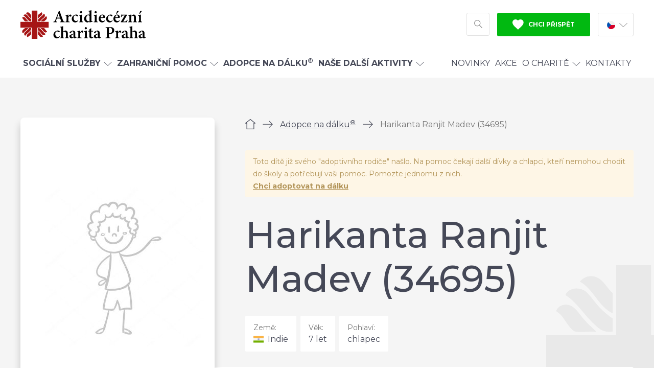

--- FILE ---
content_type: text/html; charset=UTF-8
request_url: https://praha.charita.cz/adopce/harikanta-ranjit-madev-34695/
body_size: 13084
content:
<!doctype html>
<html lang="cs">
<head>
  <meta charset="utf-8">
  <meta http-equiv="x-ua-compatible" content="ie=edge">
  <meta name="viewport" content="width=device-width, initial-scale=1, shrink-to-fit=no">
  <meta name="format-detection" content="telephone=no">
  
  <meta name='robots' content='index, follow, max-image-preview:large, max-snippet:-1, max-video-preview:-1' />

	<!-- This site is optimized with the Yoast SEO plugin v26.7 - https://yoast.com/wordpress/plugins/seo/ -->
	<title>Harikanta Ranjit Madev (34695) - Arcidiecézní charita Praha</title>
<link data-rocket-prefetch href="https://fonts.googleapis.com" rel="dns-prefetch">
<link data-rocket-prefetch href="https://connect.facebook.net" rel="dns-prefetch">
<link data-rocket-prefetch href="https://www.google-analytics.com" rel="dns-prefetch">
<link data-rocket-prefetch href="https://www.googletagmanager.com" rel="dns-prefetch">
<link data-rocket-prefetch href="https://www.google.com" rel="dns-prefetch">
<link data-rocket-preload as="style" href="https://fonts.googleapis.com/css?family=Montserrat%3A400%2C400i%2C500%2C700&#038;subset=latin-ext&#038;display=swap" rel="preload">
<link href="https://fonts.googleapis.com/css?family=Montserrat%3A400%2C400i%2C500%2C700&#038;subset=latin-ext&#038;display=swap" media="print" onload="this.media=&#039;all&#039;" rel="stylesheet">
<noscript data-wpr-hosted-gf-parameters=""><link rel="stylesheet" href="https://fonts.googleapis.com/css?family=Montserrat%3A400%2C400i%2C500%2C700&#038;subset=latin-ext&#038;display=swap"></noscript><link rel="preload" data-rocket-preload as="image" href="https://praha.charita.cz/wp-content/uploads/2020/06/002/dite-380x570.jpg" imagesrcset="https://praha.charita.cz/wp-content/uploads/2020/06/002/dite-380x570.jpg 380w, https://praha.charita.cz/wp-content/uploads/2020/06/002/dite-160x240.jpg 160w, https://praha.charita.cz/wp-content/uploads/2020/06/002/dite-320x480.jpg 320w, https://praha.charita.cz/wp-content/uploads/2020/06/002/dite-480x720.jpg 480w, https://praha.charita.cz/wp-content/uploads/2020/06/002/dite-630x945.jpg 630w, https://praha.charita.cz/wp-content/uploads/2020/06/002/dite.jpg 760w" imagesizes="(max-width: 380px) 100vw, 380px" fetchpriority="high">
	<link rel="canonical" href="https://praha.charita.cz/adopce/harikanta-ranjit-madev-34695/" />
	<meta property="og:locale" content="cs_CZ" />
	<meta property="og:type" content="article" />
	<meta property="og:title" content="Harikanta Ranjit Madev (34695) - Arcidiecézní charita Praha" />
	<meta property="og:url" content="https://praha.charita.cz/adopce/harikanta-ranjit-madev-34695/" />
	<meta property="og:site_name" content="Arcidiecézní charita Praha" />
	<meta property="article:modified_time" content="2020-05-12T17:38:00+00:00" />
	<meta property="og:image" content="https://praha.charita.cz/wp-content/uploads/2020/01/006/adopce-social-2-1200x630.jpg" />
	<meta property="og:image:width" content="1200" />
	<meta property="og:image:height" content="630" />
	<meta property="og:image:type" content="image/jpeg" />
	<meta name="twitter:card" content="summary_large_image" />
	<script type="application/ld+json" class="yoast-schema-graph">{"@context":"https://schema.org","@graph":[{"@type":"WebPage","@id":"https://praha.charita.cz/adopce/harikanta-ranjit-madev-34695/","url":"https://praha.charita.cz/adopce/harikanta-ranjit-madev-34695/","name":"Harikanta Ranjit Madev (34695) - Arcidiecézní charita Praha","isPartOf":{"@id":"https://praha.charita.cz/#website"},"datePublished":"2020-01-16T13:59:12+00:00","dateModified":"2020-05-12T17:38:00+00:00","breadcrumb":{"@id":"https://praha.charita.cz/adopce/harikanta-ranjit-madev-34695/#breadcrumb"},"inLanguage":"cs","potentialAction":[{"@type":"ReadAction","target":["https://praha.charita.cz/adopce/harikanta-ranjit-madev-34695/"]}]},{"@type":"BreadcrumbList","@id":"https://praha.charita.cz/adopce/harikanta-ranjit-madev-34695/#breadcrumb","itemListElement":[{"@type":"ListItem","position":1,"name":"Domů","item":"https://praha.charita.cz/"},{"@type":"ListItem","position":2,"name":"Děti","item":"https://praha.charita.cz/adopce/"},{"@type":"ListItem","position":3,"name":"Harikanta Ranjit Madev (34695)"}]},{"@type":"WebSite","@id":"https://praha.charita.cz/#website","url":"https://praha.charita.cz/","name":"Arcidiecézní charita Praha","description":"","potentialAction":[{"@type":"SearchAction","target":{"@type":"EntryPoint","urlTemplate":"https://praha.charita.cz/?s={search_term_string}"},"query-input":{"@type":"PropertyValueSpecification","valueRequired":true,"valueName":"search_term_string"}}],"inLanguage":"cs"}]}</script>
	<!-- / Yoast SEO plugin. -->


<style id='classic-theme-styles-inline-css' type='text/css'>
/*! This file is auto-generated */
.wp-block-button__link{color:#fff;background-color:#32373c;border-radius:9999px;box-shadow:none;text-decoration:none;padding:calc(.667em + 2px) calc(1.333em + 2px);font-size:1.125em}.wp-block-file__button{background:#32373c;color:#fff;text-decoration:none}
/*# sourceURL=/wp-includes/css/classic-themes.min.css */
</style>
<link rel='stylesheet' id='charita_main-css' href='https://praha.charita.cz/wp-content/themes/charita/dist/css/style.min.css?ver=1740151982' type='text/css' media='all' />
<meta name="generator" content="Site Kit by Google 1.170.0" /><link rel="apple-touch-icon" sizes="180x180" href="/wp-content/uploads/fbrfg/apple-touch-icon.png">
<link rel="icon" type="image/png" sizes="32x32" href="/wp-content/uploads/fbrfg/favicon-32x32.png">
<link rel="icon" type="image/png" sizes="16x16" href="/wp-content/uploads/fbrfg/favicon-16x16.png">
<link rel="manifest" href="/wp-content/uploads/fbrfg/site.webmanifest">
<link rel="mask-icon" href="/wp-content/uploads/fbrfg/safari-pinned-tab.svg" color="#5bbad5">
<link rel="shortcut icon" href="/wp-content/uploads/fbrfg/favicon.ico">
<meta name="msapplication-TileColor" content="#ffffff">
<meta name="msapplication-config" content="/wp-content/uploads/fbrfg/browserconfig.xml">
<meta name="theme-color" content="#ffffff"><!-- Google Tag Manager -->
  <script>(function(w,d,s,l,i){w[l]=w[l]||[];w[l].push({'gtm.start':
              new Date().getTime(),event:'gtm.js'});var f=d.getElementsByTagName(s)[0],
            j=d.createElement(s),dl=l!='dataLayer'?'&l='+l:'';j.async=true;j.src=
            'https://www.googletagmanager.com/gtm.js?id='+i+dl;f.parentNode.insertBefore(j,f);
    })(window,document,'script','dataLayer','GTM-5LMLSK2');</script>
  <!-- End Google Tag Manager -->
<meta name="generator" content="WP Rocket 3.20.3" data-wpr-features="wpr_preconnect_external_domains wpr_oci wpr_desktop" /></head>
<body id="body" class="wp-singular wpj_child-template-default single single-wpj_child postid-6367 wp-theme-charitaresources harikanta-ranjit-madev-34695 app-data index-data singular-data single-data single-wpj_child-data single-wpj_child-harikanta-ranjit-madev-34695-data">
<!-- Google Tag Manager (noscript) -->
<noscript>
	<iframe src="https://www.googletagmanager.com/ns.html?id=GTM-5LMLSK2"
	        height="0" width="0" style="display:none;visibility:hidden"></iframe>
</noscript>
<!-- End Google Tag Manager (noscript) -->
<div class="body__inner">
		<div id="svg-defs" style="height: 0; width: 0;" data-url="https://praha.charita.cz/wp-content/themes/charita/dist/images/svg/svg-symbols.svg?ver=1659006621"></div>

		<header id="header" class="header">
				<div id="header__mobile" class="header__mobile">
			<a href="https://praha.charita.cz" class="header__logo header__logo--mobile">
				<img src="https://praha.charita.cz/wp-content/themes/charita/dist/images/front/logo-2-cs.svg" alt="Arcidiecézní charita Praha"> </a>
			<button id="header__menu__button" class="header__mobile__button header__mobile__button--menu">
				<svg class="svg-menu">
	<use xlink:href="#svg-menu"></use>
</svg>				<svg class="svg-close">
	<use xlink:href="#svg-close"></use>
</svg>				<span>Menu</span>
			</button>
							<button id="header__search__button__mobile" class="header__mobile__button header__mobile__button--search">
					<svg class="svg-search svg-search--20">
	<use xlink:href="#svg-search"></use>
</svg>					<span>Hledat</span>
				</button>
						<a href="https://praha.charita.cz/pomahejte/" class="header__mobile__button header__mobile__button--support">
				<svg class="svg-heart">
	<use xlink:href="#svg-heart"></use>
</svg>				<span>Podpořit</span> </a>
		</div>
		<div class="container">
			<div class="header__top">
				<a href="https://praha.charita.cz" class="header__logo header__logo--desktop">
					<img src="https://praha.charita.cz/wp-content/themes/charita/dist/images/front/logo-2-cs.svg" alt="Arcidiecézní charita Praha"> </a>
				<div class="header__right">
											<div id="header__search" class="header__search" style="display: none;">
							<form action="https://praha.charita.cz" method="get" class="searchform">
	<label for="s"> <span class="vhide">Vyhledávání</span>
		<svg class="svg-search">
	<use xlink:href="#svg-search"></use>
</svg>	</label>
	<input name="s" id="s" required type="search" value="" placeholder="Co hledáte? Např. nemocnice Uganda">
	<button class="button button--grey">Hledat</button>
</form>

						</div>
																<button id="header__search__button" class="header__search__button">
							<svg class="svg-search">
	<use xlink:href="#svg-search"></use>
</svg>							<span class="vhide">Hledat</span>
						</button>
										<a href="https://praha.charita.cz/pomahejte/" class="header__support button button--green">
						<svg class="svg-heart-fill svg-header-fill--12">
	<use xlink:href="#svg-heart-fill"></use>
</svg>						Chci přispět</a>
					<div class="header__lang header__lang--desktop">
		<div class="header__lang__current">
		<img src="https://praha.charita.cz/wp-content/themes/charita/dist/images/icon/flag-cs.svg" alt="Čeština" loading="lazy" width="16" height="16" class="icon_flag_cs">
		<svg class="svg-arrow-down svg-arrow-down--16">
	<use xlink:href="#svg-arrow-down"></use>
</svg>	</div>
	<a href="https://praha.charita.cz/en/">
		<img src="https://praha.charita.cz/wp-content/themes/charita/dist/images/icon/flag-en.svg" alt="Angličtina" loading="lazy" width="16" height="16" class="icon_flag_en">
	</a>
</div>				</div>
			</div>
		</div>
		<nav id="header__menu__wrap" class="header__menu__wrap">
			<div class="container">
													<ul class="header__menu"><li class="header__menu__item--has_children"><a href="#" class="header__menu_item_closer">
<svg class="svg-arrow-down svg-arrow-down--16 rotate_90"><use xlink:href="#svg-arrow-down"></use></svg>
Zpět
</a><a href="https://praha.charita.cz/sluzby/"><strong>Sociální služby</strong><svg class="svg-arrow-down svg-arrow-down--16"><use xlink:href="#svg-arrow-down"></use></svg></a><a href="#" class="header__menu__item_opener"><svg class="svg-arrow-down svg-arrow-down--16 rotate_270"><use xlink:href="#svg-arrow-down"></use></svg></a>
<div class="header__menu__section"><div class="header__menu__section__bg"><div class="container"><div class="header__menu__section__inner">

	<div class="header__menu__row"><ul>
		<li><a href="https://praha.charita.cz/sluzby/rodiny-a-matky-s-detmi/">Rodiny a matky s dětmi</a></li>
		<li><a href="https://praha.charita.cz/sluzby/seniori/">Senioři</a></li>
	</ul></div>

	<div class="header__menu__row"><ul>
		<li><a href="https://praha.charita.cz/sluzby/lide-se-zdravotnim-postizenim/">Lidé se zdravotním postižením</a></li>
		<li><a href="https://praha.charita.cz/sluzby/lide-bez-domova/">Lidé bez domova</a></li>
	</ul></div>

	<div class="header__menu__row"><ul>
		<li><a href="https://praha.charita.cz/sluzby/poradna-magdala/">Lidé ohrožení násilím</a></li>
		<li><a href="https://praha.charita.cz/sluzby/migrace/">Pomoc cizincům</a></li>
	</ul></div>

	<div class="header__menu__row"><ul>
		<li class="li--plus"><a href="https://praha.charita.cz/sluzby/">Všechny sociální služby</a></li>
	</ul></div>
</div></div><img src="https://praha.charita.cz/wp-content/themes/charita/dist/images/icon/logo-child-2.svg" alt="Logo na pozadí" loading="lazy" width="342" height="318" class="icon_logo_child_2">
</div></div>
</li>
<li class="header__menu__item--has_children"><a href="#" class="header__menu_item_closer">
<svg class="svg-arrow-down svg-arrow-down--16 rotate_90"><use xlink:href="#svg-arrow-down"></use></svg>
Zpět
</a><a href="https://praha.charita.cz/zahranici/"><strong>Zahraniční pomoc</strong><svg class="svg-arrow-down svg-arrow-down--16"><use xlink:href="#svg-arrow-down"></use></svg></a><a href="#" class="header__menu__item_opener"><svg class="svg-arrow-down svg-arrow-down--16 rotate_270"><use xlink:href="#svg-arrow-down"></use></svg></a>
<div class="header__menu__section"><div class="header__menu__section__bg"><div class="container"><div class="header__menu__section__inner">

	<div class="header__menu__row"><ul>
		<li><a href="https://praha.charita.cz/zahranici/indie/">Indie</a></li>
	</ul></div>

	<div class="header__menu__row"><ul>
		<li><a href="https://praha.charita.cz/zahranici/uganda/">Uganda</a></li>
	</ul></div>

	<div class="header__menu__row"><ul>
		<li><a href="https://praha.charita.cz/zahranici/belorusko/">Bělorusko</a></li>
	</ul></div>

	<div class="header__menu__row"><ul>
		<li class="li--plus"><a href="https://praha.charita.cz/nemocnice-uganda/">Česká nemocnice v Ugandě</a></li>
	</ul></div>

	<div class="header__menu__row"><ul>
		<li class="li--plus"><a href="https://praha.charita.cz/adopce">Adopce na dálku<sup>®</sup></a></li>
	</ul></div>
</div></div><img src="https://praha.charita.cz/wp-content/themes/charita/dist/images/icon/logo-child-2.svg" alt="Logo na pozadí" loading="lazy" width="342" height="318" class="icon_logo_child_2">
</div></div>
</li>
<li><a href="https://praha.charita.cz/adopce/"><strong>Adopce na dálku<sup>®</sup></strong></a></li>
<li class="header__menu__item--has_children"><a href="#" class="header__menu_item_closer">
<svg class="svg-arrow-down svg-arrow-down--16 rotate_90"><use xlink:href="#svg-arrow-down"></use></svg>
Zpět
</a><a href="https://praha.charita.cz/nase-dalsi-aktivity/"><strong>Naše další aktivity</strong><svg class="svg-arrow-down svg-arrow-down--16"><use xlink:href="#svg-arrow-down"></use></svg></a><a href="#" class="header__menu__item_opener"><svg class="svg-arrow-down svg-arrow-down--16 rotate_270"><use xlink:href="#svg-arrow-down"></use></svg></a>
<div class="header__menu__section"><div class="header__menu__section__bg"><div class="container"><div class="header__menu__section__inner">

	<div class="header__menu__row"><ul>
		<li><a href="https://krystof.cz/">Penzion U sv. Kryštofa</a></li>
		<li><a href="https://praha.charita.cz/svkajetan/">Kostel sv. Kajetána</a></li>
	</ul></div>

	<div class="header__menu__row"><ul>
		<li><a href="https://praha.charita.cz/kc/">Komunitní centrum sv. Anežky</a></li>
		<li><a href="https://praha.charita.cz/ukrajina/">Charita pro Ukrajinu</a></li>
	</ul></div>

	<div class="header__menu__row"><ul>
		<li><a href="https://praha.charita.cz/praha-orvieto/">Pěší pouť do Orvieta</a></li>
	</ul></div>

	<div class="header__menu__row"><ul>
		<li class="li--plus"><a href="https://praha.charita.cz/onas/trikralova-sbirka/">Tříkrálová sbírka</a></li>
	</ul></div>
</div></div><img src="https://praha.charita.cz/wp-content/themes/charita/dist/images/icon/logo-child-2.svg" alt="Logo na pozadí" loading="lazy" width="342" height="318" class="icon_logo_child_2">
</div></div>
</li>
<li class="header__menu__spacer"><a href="https://praha.charita.cz/aktualne/">Novinky</a></li>
<li><a href="https://praha.charita.cz/akce/">Akce</a></li>
<li class="header__menu__item--has_children"><a href="#" class="header__menu_item_closer">
<svg class="svg-arrow-down svg-arrow-down--16 rotate_90"><use xlink:href="#svg-arrow-down"></use></svg>
Zpět
</a><a href="https://praha.charita.cz/onas/">O Charitě<svg class="svg-arrow-down svg-arrow-down--16"><use xlink:href="#svg-arrow-down"></use></svg></a><a href="#" class="header__menu__item_opener"><svg class="svg-arrow-down svg-arrow-down--16 rotate_270"><use xlink:href="#svg-arrow-down"></use></svg></a>
<div class="header__menu__section"><div class="header__menu__section__bg"><div class="container"><div class="header__menu__section__inner">

	<div class="header__menu__row"><ul>
		<li><a href="https://praha.charita.cz/onas/">O nás</a></li>
		<li><a href="https://praha.charita.cz/onas/historie-charity/">Historie Charity</a></li>
	</ul></div>

	<div class="header__menu__row"><ul>
		<li><a href="https://praha.charita.cz/volna-mista/">Práce pro Charitu</a></li>
		<li><a href="https://praha.charita.cz/onas/dobrovolnictvi/">Dobrovolnictví</a></li>
	</ul></div>

	<div class="header__menu__row"><ul>
		<li><a href="https://praha.charita.cz/onas/bulletin/">Bulletin</a></li>
		<li><a href="https://praha.charita.cz/onas/dokumenty-charity-praha/">Dokumenty</a></li>
	</ul></div>

	<div class="header__menu__row"><ul>
		<li><a href="https://praha.charita.cz/pomahejte/cisla-uctu-a-variabilni-symboly/">Čísla účtů a variabilní symboly</a></li>
		<li><a href="https://praha.charita.cz/onas/trikralova-sbirka/">Tříkrálová sbírka</a></li>
	</ul></div>
</div></div><img src="https://praha.charita.cz/wp-content/themes/charita/dist/images/icon/logo-child-2.svg" alt="Logo na pozadí" loading="lazy" width="342" height="318" class="icon_logo_child_2">
</div></div>
</li>
<li><a href="https://praha.charita.cz/kontakty/">Kontakty</a></li>
</ul>
								<div class="header__lang header__lang--mobile">
		<div class="header__lang__current">
		<img src="https://praha.charita.cz/wp-content/themes/charita/dist/images/icon/flag-cs.svg" alt="Čeština" loading="lazy" width="16" height="16" class="icon_flag_cs">
		<svg class="svg-arrow-down svg-arrow-down--16">
	<use xlink:href="#svg-arrow-down"></use>
</svg>	</div>
	<a href="https://praha.charita.cz/en/">
		<img src="https://praha.charita.cz/wp-content/themes/charita/dist/images/icon/flag-en.svg" alt="Angličtina" loading="lazy" width="16" height="16" class="icon_flag_en">
	</a>
</div>			</div>
		</nav>
	</header>
	<div id="header__holder" class="header__holder"></div>
		 			<script type="application/ld+json">{"@context":"http:\/\/schema.org","@type":"Product","name":"Harikanta Ranjit Madev (34695)","url":"https:\/\/praha.charita.cz\/adopce\/harikanta-ranjit-madev-34695\/","description":"Ranjit je v\u017edy obklopen spoustou kamar\u00e1d\u016f. Je velmi obl\u00edben\u00fd mezi vrstevn\u00edky pro svou n\u00e1pomocnost a veselou povahu. Jeho rodn\u00fdm jazykem je kannad\u0161tina a ve \u0161kole se u\u010d\u00ed i angli\u010dtinu. R\u00e1d kresl\u00ed a o p\u0159est\u00e1vk\u00e1ch hraje r\u016fzn\u00e9 pohybov\u00e9 hry. Miluje svou sest\u0159i\u010dku Chandanu a spole\u010dn\u011b tr\u00e1v\u00ed hodn\u011b \u010dasu. Ranjit bydli s rod\u00edc\u00ed, star\u0161\u00ed sestrou a babi\u010dkou. Rodina \u017eije velice skromn\u011b. Stejn\u011b jako i v\u011bt\u0161ina ostatn\u00edch spoluvesni\u010dan\u016f, Ranjit\u016fv tat\u00ednek se \u017eiv\u00ed rybolovem. Za \u00fasvitu vyraz\u00ed na \u0159eku na m\u00e1lem veslov\u00e9m \u010dlunu. Jeho \u00falovek pak maminka nab\u00edz\u00ed na m\u00edstn\u00edm trhu anebo obch\u00e1z\u00ed dom\u00e1cnosti. Jejich p\u0159\u00edjem je velice nepravideln\u00fd, kdy\u017e po\u010das\u00ed nep\u0159eje &#8211; z\u016fst\u00e1v\u00e1 doma. Pom\u011brn\u011b velkou \u010d\u00e1stku vynakl\u00e1daj\u00ed i na babi\u010d\u010diny l\u00e9ky, kter\u00e1 trp\u00ed cukrovkou a zv\u00fd\u0161en\u00fdm tlakem.","offers":{"@type":"Offer","availability":"http:\/\/schema.org\/InStock","price":"410","priceCurrency":"CZK","category":"Adopce na d\u00e1lku&reg; | Indie"}}</script>

<div class="child__wrap">
	<div class="child__spacer">
	</div>
	<div class="container">
		<div class="child__inner">
			<div class="child__info">
				<div class="child__info__top">
					<div class="child__info__top__content">
						<script type="application/ld+json">{"@context":"http:\/\/schema.org","@type":"BreadcrumbList","itemListElement":[{"@type":"ListItem","position":1,"name":"\u00davod","item":"https:\/\/praha.charita.cz"},{"@type":"ListItem","position":2,"name":"Adopce na d\u00e1lku<sup>\u00ae<\/sup>","item":"https:\/\/praha.charita.cz\/adopce\/"},{"@type":"ListItem","position":3,"name":"Harikanta Ranjit Madev (34695)","item":"https:\/\/praha.charita.cz\/adopce\/harikanta-ranjit-madev-34695\/"}]}</script>

	<div class="breadcrumbs">
									<a href="https://praha.charita.cz" class="breadcrumbs__item breadcrumbs__item--home" title="Úvod">						<svg class="svg-home">
	<use xlink:href="#svg-home"></use>
</svg>						<span class="vhide">Úvod</span></a>
										<span class="breadcrumbs__separator">
					<svg class="svg-arrow-right">
	<use xlink:href="#svg-arrow-right"></use>
</svg>                </span>
												<a href="https://praha.charita.cz/adopce/" class="breadcrumbs__item" title="Adopce na dálku&lt;sup&gt;®&lt;/sup&gt;">Adopce na dálku<sup>®</sup></a>
										<span class="breadcrumbs__separator">
					<svg class="svg-arrow-right">
	<use xlink:href="#svg-arrow-right"></use>
</svg>                </span>
												<span class="breadcrumbs__item breadcrumbs__item--active">Harikanta Ranjit Madev (34695)</span>
									</div>
													<div class="alert alert--warning">
								<p>Toto dítě již svého "adoptivního rodiče" našlo. Na pomoc čekají další dívky a chlapci, kteří nemohou chodit do školy a potřebují vaši pomoc. Pomozte jednomu z nich.
									<br>
									<strong><a href="https://praha.charita.cz/adopce/">Chci adoptovat na dálku</a></strong>
								</p>
							</div>
												<h1>Harikanta Ranjit Madev (34695)</h1>
						<div class="child__img child__img--mobile">
							<img fetchpriority="high" width="380" height="570" src="https://praha.charita.cz/wp-content/uploads/2020/06/002/dite-380x570.jpg" class="attachment-rect_380 size-rect_380" alt="" loading="eager" decoding="async" srcset="https://praha.charita.cz/wp-content/uploads/2020/06/002/dite-380x570.jpg 380w, https://praha.charita.cz/wp-content/uploads/2020/06/002/dite-160x240.jpg 160w, https://praha.charita.cz/wp-content/uploads/2020/06/002/dite-320x480.jpg 320w, https://praha.charita.cz/wp-content/uploads/2020/06/002/dite-480x720.jpg 480w, https://praha.charita.cz/wp-content/uploads/2020/06/002/dite-630x945.jpg 630w, https://praha.charita.cz/wp-content/uploads/2020/06/002/dite.jpg 760w" sizes="(max-width: 380px) 100vw, 380px" />
						</div>
						<div class="child__info__meta">
															<div class="child__info__meta__item">
									<p class="child__info__meta__label">Země:</p>
									<p class="child__info__meta__val">
										<img src="https://praha.charita.cz/wp-content/themes/charita/dist/images/icon/flag-indie.svg" alt="Indie" loading="lazy" width="20" height="14" class="icon_flag_indie">
										Indie
									</p>
								</div>
																						<div class="child__info__meta__item">
									<p class="child__info__meta__label">Věk:</p>
									<p class="child__info__meta__val">7 let</p>
								</div>
																						<div class="child__info__meta__item">
									<p class="child__info__meta__label">Pohlaví:</p>
									<p class="child__info__meta__val">chlapec</p>
								</div>
													</div>
						<div class="child__info__price">
															<div class="child__info__price__info">
									<h2>410&nbsp;Kč<span> / měsíc</span>
									</h2>
									<p>4 900&nbsp;Kč / rok</p>
								</div>
																				</div>
						<div class="child__info__spacer"></div>
					</div>
										<div class="child__info__top__bg">
						<img src="https://praha.charita.cz/wp-content/themes/charita/dist/images/icon/logo-child-2.svg" alt="Logo na pozadí" loading="lazy" width="342" height="318" class="icon_logo_child_2">
					</div>
				</div>
				<div class="child__info__bottom">
											<h2 class="child__info__bottom__title">Rodina</h2>
						<div class="child__info__section child__info__section--2 child__info__section--border">
															<div class="child__info__section__item child__info__section__item--border">
									<img src="https://praha.charita.cz/wp-content/themes/charita/dist/images/icon/parents.svg" alt="Rodiče" loading="lazy" width="40" height="38" class="icon_parents">
									<h3 class="child__info__section__label">Rodiče:</h3>
																			<p class="child__info__section__val">Madev Harikanta (rybář)</p>
																			<p class="child__info__section__val">Akkamma Harikanta (prodavačka ryb)</p>
																	</div>
																						<div class="child__info__section__item">
									<img src="https://praha.charita.cz/wp-content/themes/charita/dist/images/icon/children.svg" alt="Děti" loading="lazy" width="40" height="33" class="icon_children">
									<h3 class="child__info__section__label">Sourozenci:</h3>
																			<p class="child__info__section__val">sestra Chandana Harikanta (8 let)</p>
																	</div>
													</div>
										<h2 class="child__info__bottom__title">Vzdělání a zájmy</h2>
					<div class="child__info__section child__info__section--3 child__info__section--border">
													<div class="child__info__section__item">
								<img src="https://praha.charita.cz/wp-content/themes/charita/dist/images/icon/university.svg" alt="Škola" loading="lazy" width="40" height="37" class="icon_university">
								<h3 class="child__info__section__label">Škola:</h3>
								<p class="child__info__section__val">Government Higher Primary School</p>
							</div>
																			<div class="child__info__section__item">
								<img src="https://praha.charita.cz/wp-content/themes/charita/dist/images/icon/blackboard.svg" alt="Tabule (ABC)" loading="lazy" width="40" height="40" class="icon_blackboard">
								<h3 class="child__info__section__label">Třída:</h3>
								<p class="child__info__section__val">2. třída</p>
							</div>
																									<div class="child__info__section__item">
								<img src="https://praha.charita.cz/wp-content/themes/charita/dist/images/icon/employee.svg" alt="Zaměstnanec" loading="lazy" width="40" height="45" class="icon_employee">
								<h3 class="child__info__section__label">Vysněné povolání:</h3>
								<p class="child__info__section__val">učitel</p>
							</div>
																			<div class="child__info__section__item">
								<img src="https://praha.charita.cz/wp-content/themes/charita/dist/images/icon/hobby.svg" alt="Hobby" loading="lazy" width="42" height="42" class="icon_hobby">
								<h3 class="child__info__section__label">Zájmy:</h3>
								<p class="child__info__section__val">kreslení a venkovní hry</p>
							</div>
											</div>
											<h2 class="child__info__bottom__title">Více o dítěti</h2>
						<p>Ranjit je vždy obklopen spoustou kamarádů. Je velmi oblíbený mezi vrstevníky pro svou nápomocnost a veselou povahu. Jeho rodným jazykem je kannadština a ve škole se učí i angličtinu. Rád kreslí a o přestávkách hraje různé pohybové hry. Miluje svou sestřičku Chandanu a společně tráví hodně času.</p>
<p>Ranjit bydli s rodící, starší sestrou a babičkou. Rodina žije velice skromně. Stejně jako i většina ostatních spoluvesničanů, Ranjitův tatínek se živí rybolovem. Za úsvitu vyrazí na řeku na málem veslovém člunu. Jeho úlovek pak maminka nabízí na místním trhu anebo obchází domácnosti. Jejich příjem je velice nepravidelný, když počasí nepřeje &#8211; zůstává doma. Poměrně velkou částku vynakládají i na babiččiny léky, která trpí cukrovkou a zvýšeným tlakem.</p>

						
					
				</div>
			</div>
			<div class="child__sidebar">
				<div class="child__img child__img--desktop">
					<img width="380" height="570" src="https://praha.charita.cz/wp-content/uploads/2020/06/002/dite-380x570.jpg" class="attachment-rect_380 size-rect_380" alt="" loading="eager" decoding="async" srcset="https://praha.charita.cz/wp-content/uploads/2020/06/002/dite-380x570.jpg 380w, https://praha.charita.cz/wp-content/uploads/2020/06/002/dite-160x240.jpg 160w, https://praha.charita.cz/wp-content/uploads/2020/06/002/dite-320x480.jpg 320w, https://praha.charita.cz/wp-content/uploads/2020/06/002/dite-480x720.jpg 480w, https://praha.charita.cz/wp-content/uploads/2020/06/002/dite-630x945.jpg 630w, https://praha.charita.cz/wp-content/uploads/2020/06/002/dite.jpg 760w" sizes="(max-width: 380px) 100vw, 380px" />
				</div>
				<p id="child__print" class="child__print">
					<a href="#">
						<svg class="svg-printer">
	<use xlink:href="#svg-printer"></use>
</svg>						<span>Vytisknout profil</span> </a>
									</p>

									<div class="contact_box contact_box--normal">
	<div class="contact_box__inner">
					<h2 class="contact_box__title contact_box__title--normal">Máte dotaz k programu Adopce na dálku<sup>®</sup>?</h2>
				<div class="contact_box__content">
			<div class="contact_box__image contact_box__image--normal">
			<img width="72" height="72" src="https://praha.charita.cz/wp-content/uploads/2023/03/001/alena-michnevicova-1-e1679906350123-72x72.png" class="attachment-square_72 size-square_72" alt="" sizes="(max-width: 480px) 144px, 72px" decoding="async" loading="lazy" srcset="https://praha.charita.cz/wp-content/uploads/2023/03/001/alena-michnevicova-1-e1679906350123-72x72.png 72w, https://praha.charita.cz/wp-content/uploads/2023/03/001/alena-michnevicova-1-e1679906350123-144x144.png 144w, https://praha.charita.cz/wp-content/uploads/2023/03/001/alena-michnevicova-1-e1679906350123-288x288.png 288w, https://praha.charita.cz/wp-content/uploads/2023/03/001/alena-michnevicova-1-e1679906350123-320x320.png 320w, https://praha.charita.cz/wp-content/uploads/2023/03/001/alena-michnevicova-1-e1679906350123-640x640.png 640w, https://praha.charita.cz/wp-content/uploads/2023/03/001/alena-michnevicova-1-e1679906350123-480x480.png 480w, https://praha.charita.cz/wp-content/uploads/2023/03/001/alena-michnevicova-1-e1679906350123-300x300.png 300w, https://praha.charita.cz/wp-content/uploads/2023/03/001/alena-michnevicova-1-e1679906350123-400x400.png 400w, https://praha.charita.cz/wp-content/uploads/2023/03/001/alena-michnevicova-1-e1679906350123-600x600.png 600w" />
		</div>
		<h3 class="contact_box__name contact_box__name--normal">Alena Michněvičová</h3>
			<p class="contact_box__position">zahraniční projekty, Adopce na dálku<sup>®</sup></p>
				<p class="contact_box__contact contact_box__contact--normal contact_box__contact--email">
			<a href="mailto:adopce@praha.charita.cz" target="_blank">
				<svg class="svg-envelope">
	<use xlink:href="#svg-envelope"></use>
</svg>				adopce@praha.charita.cz</a></p>
				<p class="contact_box__contact contact_box__contact--normal">
			<a href="tel:224246573,737280641">
				<svg class="svg-phone">
	<use xlink:href="#svg-phone"></use>
</svg>				224 246 573, 737 280 641
									<span>(po-pá: 8-16 hod)</span>
							</a></p>
		</div>	</div>
	<img src="https://praha.charita.cz/wp-content/themes/charita/dist/images/icon/logo-contact-2.svg" alt="Logo na pozadí" loading="lazy" width="180" height="180" class="icon_logo_contact_2">
</div>							</div>
		</div>
		<div class="child__summary">
			<div class="child__summary__img">
				
			</div>
			<h2 class="child__summary__title">Harikanta Ranjit Madev (34695)</h2>
			<div class="child__summary__bar">
				<div class="child__summary__bar__left">
					<div class="child__summary__bar__item__wrap">
													<div class="child__info__meta__item">
								<p class="child__info__meta__label">Země:</p>
								<p class="child__info__meta__val">
									<img src="https://praha.charita.cz/wp-content/themes/charita/dist/images/icon/flag-indie.svg" alt="Indie" loading="lazy" width="20" height="14" class="icon_flag_indie">
									Indie
								</p>
							</div>
																			<div class="child__info__meta__item">
								<p class="child__info__meta__label">Věk:</p>
								<p class="child__info__meta__val">7 let</p>
							</div>
																			<div class="child__info__meta__item">
								<p class="child__info__meta__label">Pohlaví:</p>
								<p class="child__info__meta__val">chlapec</p>
							</div>
											</div>
											<div class="child__info__price__info">
							<h2>410&nbsp;Kč<span> / měsíc</span>
							</h2>
							<p>4 900&nbsp;Kč / rok</p>
						</div>
									</div>
							</div>
		</div>
	</div>
</div>
<div class="block__wrap">
									<div  class="block block--faq_condition">
	<div class="container">
		<div class="block--faq_condition__wrap">
			<div class="row">
				<div class="col-md-6 col-is-12">
											<h2 class="block--faq_condition__title">Často kladené otázky k Adopci na dálku®</h2>
										<div class="accordion">
					<div class="accordion__item">
				<h2 class="accordion__title"><a href="#">
						<div class="accordion__icon">
							<svg class="svg-arrow-down">
	<use xlink:href="#svg-arrow-down"></use>
</svg>						</div>
						Kolik Adopce na dálku® stojí?
					</a></h2>
				<div class="accordion__desc" style="display:none;">
					<p>Minimální částka na podporu dítěte činí:</p>
<ul>
<li><strong>Indie</strong>: 4 900 Kč ročně nebo <strong>410 Kč</strong> měsíčně,</li>
<li><strong>Uganda</strong>: 7 000 Kč ročně nebo<strong> 584 Kč</strong> měsíčně,</li>
<li><strong>Zambie</strong>: 8 000 Kč ročně nebo <strong>667 Kč</strong> měsíčně,</li>
<li><strong>Bělorusko</strong>: 6 900 Kč ročně nebo <strong>575 Kč</strong> měsíčně.</li>
</ul>
<p>V Ugandě můžete podpořit studium <strong>bohoslovce</strong> (roční částka 8 500 Kč nebo měsíční 709 Kč).</p>
<p>V Indii můžete podpořit studium <strong>novicky</strong> (roční částka 6 000 Kč nebo měsíční 500 Kč).</p>
<p>Částku je možné poukázat v pololetních, čtvrtletních nebo měsíčních platbách.</p>

					
									</div>
			</div>
					<div class="accordion__item">
				<h2 class="accordion__title"><a href="#">
						<div class="accordion__icon">
							<svg class="svg-arrow-down">
	<use xlink:href="#svg-arrow-down"></use>
</svg>						</div>
						Jak probíhá komunikace s dětmi? Jak často a kdy děti píší?
					</a></h2>
				<div class="accordion__desc" style="display:none;">
					<p align="left"><strong>První dopis od dítěte obdržíte do 4 měsíců</strong> od počátku „adopce“, tj. po zaplacení minimální roční částky nebo první splátky, platíte-li pomocí trvalého příkazu.</p>
<p align="left"><strong>V průběhu podpory píší děti 2x ročně</strong>, a to vždy <strong>před Vánoci</strong> a <strong>během Velikonoc nebo v letních měsících</strong> (termín druhého dopisu se v jednotlivých oblastech liší). Jednou ročně (v závislosti na termínu konce školního roku v cílové zemi) zasílá partnerská organizace <strong>roční zprávu se školními výsledky</strong> a <strong>aktuální fotografií dítěte</strong>.</p>

					
									</div>
			</div>
					<div class="accordion__item">
				<h2 class="accordion__title"><a href="#">
						<div class="accordion__icon">
							<svg class="svg-arrow-down">
	<use xlink:href="#svg-arrow-down"></use>
</svg>						</div>
						Proč podporujeme komunitu?
					</a></h2>
				<div class="accordion__desc" style="display:none;">
					<p>Naše praxe a dlouholeté zkušenosti ukázaly, že podpora dítěte ve vzdělávání je <strong>účinnější</strong>, zaměří-li se i na rodinu a blízké okolí dítěte, které ho k učení motivuje. Taková forma rozvojové spolupráce je zároveň <strong>citlivější k místnímu prostředí a kultuře</strong>. Život v komunitě má v rozvojových zemích  zásadní význam. Náš program je proto koncipován tak, aby jej nenarušoval. V rámci programu Adopce na dálku<strong><sup>®</sup></strong> <strong>podporujeme také komunitní projekty</strong>, které přispívají k celkovému rozvoji oblastí, ve kterých děti/studenti zařazení do programu Adopce na dálku<strong><sup>®</sup></strong>žijí.</p>
<p>Záměrem těchto projektů je posilování vlastních schopností místních obyvatel, které vedou k jejich osamostatnění. Dlouhodobě máme dobré zkušenosti také s tzv. svépomocnými skupinami, v rámci kterých lidé na vesnicích společně spoří a vzdělávají se. Jakákoli pomoc rodinám podporovaných dětí či celým komunitám, v nichž děti zapojené do projektu žijí, znamená prospěch pro děti samotné.</p>

					
									</div>
			</div>
			</div>
											<p><a href="https://praha.charita.cz/casto-kladene-dotazy-k-programu-adopce-na-dalku/">Všechny dotazy</a></p>
									</div>
				<div class="col-md-6 col-is-12">
					<div class="block--faq_condition__frame">
						<div class="block--faq_condition__frame__inner">
							<div class="block--faq_condition__content">
																	<h2 class="">Podmínky a pravidla zahraničních projektů a rozvojového programu Adopce na dálku®</h2>
																									<ul>
																					<li>
																									<p>Již od roku 1993 realizuje Arcidiecézní charita Praha (dále Charita Praha) v rozvojových zemích řadu projektů. Největším z nich je program Adopce na dálku®, jehož cílem je poskytování vzdělávání a zdravotní péče nejchudším dětem, stejně tak podpora širších komunit (jak obyvatel, tak místního prostředí, okolí a vybavenosti), v kterých tyto děti žijí. Aby bylo naše úsilí co nejúčinnější, je třeba dodržovat základní pravidla rozvojové spolupráce a přistupovat citlivě ke kultuře, ve které příjemci pomoci žijí.</p>
<p><a href="https://praha.charita.cz/podminky-a-pravidla/">Podmínky a pravidla zahraničních projektů a rozvojového programu Adopce na dálku®</a></p>

												</li>
																			</ul>
															</div>
															<div class="contact_box contact_box--normal">
	<div class="contact_box__inner">
					<h2 class="contact_box__title contact_box__title--normal">Máte dotaz k programu Adopce na dálku®?</h2>
				<div class="contact_box__content">
			<div class="contact_box__image contact_box__image--normal">
			<img width="72" height="72" src="https://praha.charita.cz/wp-content/uploads/2023/03/001/alena-michnevicova-1-e1679906350123-72x72.png" class="attachment-square_72 size-square_72" alt="" sizes="(max-width: 480px) 144px, 72px" decoding="async" loading="lazy" srcset="https://praha.charita.cz/wp-content/uploads/2023/03/001/alena-michnevicova-1-e1679906350123-72x72.png 72w, https://praha.charita.cz/wp-content/uploads/2023/03/001/alena-michnevicova-1-e1679906350123-144x144.png 144w, https://praha.charita.cz/wp-content/uploads/2023/03/001/alena-michnevicova-1-e1679906350123-288x288.png 288w, https://praha.charita.cz/wp-content/uploads/2023/03/001/alena-michnevicova-1-e1679906350123-320x320.png 320w, https://praha.charita.cz/wp-content/uploads/2023/03/001/alena-michnevicova-1-e1679906350123-640x640.png 640w, https://praha.charita.cz/wp-content/uploads/2023/03/001/alena-michnevicova-1-e1679906350123-480x480.png 480w, https://praha.charita.cz/wp-content/uploads/2023/03/001/alena-michnevicova-1-e1679906350123-300x300.png 300w, https://praha.charita.cz/wp-content/uploads/2023/03/001/alena-michnevicova-1-e1679906350123-400x400.png 400w, https://praha.charita.cz/wp-content/uploads/2023/03/001/alena-michnevicova-1-e1679906350123-600x600.png 600w" />
		</div>
		<h3 class="contact_box__name contact_box__name--normal">Alena Michněvičová</h3>
			<p class="contact_box__position">zahraniční projekty, Adopce na dálku<sup>®</sup></p>
				<p class="contact_box__contact contact_box__contact--normal contact_box__contact--email">
			<a href="mailto:adopce@praha.charita.cz" target="_blank">
				<svg class="svg-envelope">
	<use xlink:href="#svg-envelope"></use>
</svg>				adopce@praha.charita.cz</a></p>
				<p class="contact_box__contact contact_box__contact--normal">
			<a href="tel:224246573,737280641">
				<svg class="svg-phone">
	<use xlink:href="#svg-phone"></use>
</svg>				224 246 573, 737 280 641
									<span>(po-pá: 8-16 hod)</span>
							</a></p>
		</div>	</div>
	<img src="https://praha.charita.cz/wp-content/themes/charita/dist/images/icon/logo-contact-2.svg" alt="Logo na pozadí" loading="lazy" width="180" height="180" class="icon_logo_contact_2">
</div>													</div>
					</div>
				</div>
			</div>
		</div>
	</div>
</div>																					</div>
					<div class="footer__bulletin">
			<div class="container">
				<div class="row">
					<div class="col-md-5 col-sm-6 col-is-12">
						<h2>Přihlaste se k odběru našeho Bulletinu</h2>
<p>Bulletin přistane ve vaší e-mailové schránce jednou za měsíc.</p>
<div id="bulletin_form_form" class="form_nette">
	<form action="" method="post">
		<div class="footer__bulletin__email">
		<label for="frm-bulletin_form_email">E-mail *</label>
		<svg class="svg-envelope-one">
	<use xlink:href="#svg-envelope-one"></use>
</svg>		<input type="email" name="bulletin_form_email" placeholder="Zadejte váš e-mail" data-msg-required="Vložte váš e-mail" id="frm-bulletin_form_email" required data-nette-rules='[{"op":":filled","msg":"Vložte váš e-mail"},{"op":":email","msg":"Please enter a valid email address."}]'>
		
		<button type="submit" name="bulletin_form_submit" class="button button--grey" value="">Odebírat</button>
	</div>
	<div class="footer__bulletin__condition">
		<div class="checkbox__wrap">
			<label for="frm-bulletin_form_privacy"><input type="checkbox" name="bulletin_form_privacy" data-msg-required="Pro odeslání formuláře musíte souhlasit s zpracováním osobních údajů" id="frm-bulletin_form_privacy" required data-nette-rules='[{"op":":filled","msg":"Pro odeslání formuláře musíte souhlasit s zpracováním osobních údajů"}]'><span class="checkbox__icon"><svg class="svg-check"><use xlink:href="#svg-check"></use></svg></span>Souhlasím se <a href="https://praha.charita.cz/onas/informace-o-zpracovani-osobnich-udaju/" target="_blank">zpracováním osobních údajů</a></label>
			
		</div>
		Tyto stránky jsou chráněny pomocí reCAPTCHA a platí <a href="https://policies.google.com/privacy" target="_blank" rel="noopener">zásady ochrany osobních údajů</a> a <a href="https://policies.google.com/terms" target="_blank" rel="noopener">smluvní podmínky</a> společnosti Google
	</div>
	<div>
		<input type="hidden" name="bulletin_form_recaptcha_response" id="bulletin_form_recaptcha_response" value="">

	</div>
	<input type="hidden" name="bulletin_form_url" value="https://praha.charita.cz/adopce/harikanta-ranjit-madev-34695/"><!--[if IE]><input type=IEbug disabled style="display:none"><![endif]-->
</form>

</div>					</div>
					<div class="col-md-1"></div>
					<div class="col-sm-6 col-is-12 white_icon">
						<h2>Přečtěte si aktuální číslo Bulletinu</h2>
						<ul>
<li>Téma: pomoc lidem bez domova</li>
<li>Ohlédnutí za 26. tříkrálovou sbírkou</li>
<li>Dvě stovky studentů v Ugandě získaly výuční list</li>
<li>Jak jsme postavili domov pro šest osiřelých dětí v Ugandě</li>
</ul>

													<p class="footer__bulletin__link">
																	<a href="https://praha.charita.cz/wp-content/uploads/2026/01/02-bulletin-v-lednu-2026.pdf">Přečíst aktuální Bulletin</a>
																	<a href="https://praha.charita.cz/onas/bulletin/">Archiv Bulletinu</a>
															</p>
											</div>
				</div>
			</div>
		</div>
	<footer class="footer">
	<div class="container">
		<div class="footer__social__outer">
			<div class="footer__social__wrap">
				<div class="footer__social__label">
					Sledujte nás
				</div>
				<div class="social__wrap">
						<a href="https://www.facebook.com/praha.charita" target="_blank" rel="noopener" class="social">
				<svg class="svg-facebook">
	<use xlink:href="#svg-facebook"></use>
</svg>				<span class="vhide">Profil na síti_Facebook</span> </a>
								<a href="https://www.instagram.com/charitapraha/" target="_blank" rel="noopener" class="social">
				<svg class="svg-instagram">
	<use xlink:href="#svg-instagram"></use>
</svg>				<span class="vhide">Profil na síti_Instagram</span> </a>
								<a href="https://www.youtube.com/channel/UCTB-run1FkYAZoD5HHsYpjA" target="_blank" rel="noopener" class="social">
				<svg class="svg-youtube">
	<use xlink:href="#svg-youtube"></use>
</svg>				<span class="vhide">Profil na síti_YouTube</span> </a>
			</div>			</div>
			<div class="footer__social__support">
				<a href="https://praha.charita.cz/pomahejte/" class="button">Pomáhejte s námi</a>
			</div>
		</div>
		<div class="footer__contact">
			<div class="row">
				<div class="col-md-3 col-sm-6 col-is-12">
					<div class="footer__contact__item footer__contact__item--email">
						<p class="footer__contact__item__label">Napište nám:</p>
						<a href="mailto:praha@praha.charita.cz" target="_blank" class="footer__contact__item__val">
							<svg class="svg-envelope-footer">
	<use xlink:href="#svg-envelope-footer"></use>
</svg>							praha@praha.charita.cz</a>
					</div>
				</div>
				<div class="col-md-3 col-sm-6 col-is-12">
					<div class="footer__contact__item footer__contact__item--phone">
						<p class="footer__contact__item__label">Zavolejte nám:</p>
						<a href="tel:+420739002909" class="footer__contact__item__val">
							<svg class="svg-phone-footer">
	<use xlink:href="#svg-phone-footer"></use>
</svg>							+420 739 002 909
						</a>
						<div class="footer__contact__item__desc">(po-pá: 9-15 hod)</div>
					</div>
				</div>
				<div class="col-md-3 col-sm-6 col-is-12">
					<div class="footer__contact__item footer__contact__item--address">
						<p class="footer__contact__item__label">Kde nás najdete:</p>
						<svg class="svg-pin-footer">
	<use xlink:href="#svg-pin-footer"></use>
</svg>						<div class="footer__contact__item__val">Londýnská 44, Praha 2</div>
											</div>
				</div>
				<div class="col-md-3 col-sm-6 col-is-12">
					<div class="footer__contact__item footer__contact__item--address">
						<p class="footer__contact__item__label">Korespondenční adresa:</p>
						<svg class="svg-pin-footer">
	<use xlink:href="#svg-pin-footer"></use>
</svg>						<div class="footer__contact__item__val">P. O. Box 35, 120 00 Praha 2</div>
											</div>
				</div>
			</div>
		</div>
					<div class="footer__link__wrap">
									<div class="footer__link__col">
						<h2>Charita Praha</h2>
													<ul>
																	<li><a href="https://praha.charita.cz/onas/">O nás</a></li>
																	<li><a href="https://praha.charita.cz/onas/dokumenty-charity-praha/">Výroční zpráva</a></li>
																	<li><a href="https://praha.charita.cz/onas/informace-o-zpracovani-osobnich-udaju/">GDPR</a></li>
																	<li><a href="https://praha.charita.cz/prohlaseni-o-pristupnosti-webu/">Přístupnost webu</a></li>
																	<li><a href="https://praha.charita.cz/ochrana-oznamovatelu">Ochrana oznamovatelů</a></li>
																	<li><a href="https://praha.charita.cz/wp-content/uploads/2025/12/arcidiecezni-charita-praha-pravidla-pro-stiznosti.pdf">Stížnostní řád</a></li>
															</ul>
											</div>
									<div class="footer__link__col">
						<h2>Sociální služby</h2>
													<ul>
																	<li><a href="https://praha.charita.cz/sluzby/rodiny-a-matky-s-detmi/">Rodiny a matky s dětmi</a></li>
																	<li><a href="https://praha.charita.cz/sluzby/seniori/">Senioři</a></li>
																	<li><a href="https://praha.charita.cz/sluzby/lide-bez-domova/">Lidé bez domova</a></li>
																	<li><a href="https://praha.charita.cz/sluzby/lide-se-zdravotnim-postizenim/">Lidé se zdravotním postižením</a></li>
																	<li><a href="https://praha.charita.cz/sluzby/migrace/">Cizinci žijící v ČR</a></li>
																	<li><a href="https://praha.charita.cz/sluzby/magdala/">Lidé ohrožení násilím</a></li>
															</ul>
											</div>
									<div class="footer__link__col">
						<h2>Zahraniční pomoc</h2>
													<ul>
																	<li><a href="https://praha.charita.cz/zahranicni-pomoc/indie/">Indie</a></li>
																	<li><a href="https://praha.charita.cz/zahranicni-pomoc/uganda/">Uganda</a></li>
																	<li><a href="https://praha.charita.cz/zahranicni-pomoc/belorusko/">Bělorusko</a></li>
																	<li><a href="https://praha.charita.cz/adopce/">Adopce na dálku<sup>®</sup></a></li>
																	<li><a href="http://www.nemocniceuganda.cz">Česká nemocnice v Ugandě</a></li>
															</ul>
											</div>
									<div class="footer__link__col">
						<h2>Další aktivity</h2>
													<ul>
																	<li><a href="http://www.krystof.cz">Penzion U sv. Kryštofa</a></li>
																	<li><a href="https://praha.charita.cz/svkajetan/">Kostel sv. Kajetána</a></li>
																	<li><a href="https://praha.charita.cz/rubrika/kc/">KC sv. Anežky</a></li>
																	<li><a href="https://praha.charita.cz/onas/trikralova-sbirka/">Tříkrálová sbírka</a></li>
															</ul>
											</div>
									<div class="footer__link__col">
						<h2>Pro dárce</h2>
													<ul>
																	<li><a href="https://praha.charita.cz/cisla-uctu-a-variabilni-symboly/">Dárcovská čísla účtů</a></li>
																	<li><a href="https://praha.charita.cz/pomahejte/otazky-ktere-casto-kladete-o-darech-a-danich/">Časté otázky o darování</a></li>
																	<li><a href="https://praha.charita.cz/potvrzeni-o-daru/">Potvrzení o daru</a></li>
																	<li><a href="https://praha.charita.cz/pomahejte/">Chci pomoci</a></li>
															</ul>
											</div>
							</div>
							<div class="footer__partner__wrap">
				<div  class="block block--support">
	<div class="container">
					<h2 class="block__headline">Podporují nás</h2>
						<div class="block--support__wrap block--support__wrap--slider block--support__wrap--not_load">
							<button class="block--support__arrow block--support__arrow--left">
					<svg class="svg-arrow-down svg-arrow-down--16 rotate_90">
	<use xlink:href="#svg-arrow-down"></use>
</svg>					<span class="vhide">Předchozí</span>
				</button>
				<button class="block--support__arrow block--support__arrow--right">
					<svg class="svg-arrow-down svg-arrow-down--16 rotate_270">
	<use xlink:href="#svg-arrow-down"></use>
</svg>					<span class="vhide">Další</span>
				</button>
						<div class="block--support__inner">
															<div class="block--support__item block--support__item--1">
							<div class="block--support__item__bg">
								<div class="block--support__item__inner">
									<a href="" title="" target="_blank" rel="noopener">
										<img width="102" height="69" src="https://praha.charita.cz/wp-content/uploads/2019/11/eu@2x.png" class="retina-image" alt="" decoding="async" />
									</a>
								</div>
							</div>
						</div>
											<div class="block--support__item block--support__item--2">
							<div class="block--support__item__bg">
								<div class="block--support__item__inner">
									<a href="" title="" target="_blank" rel="noopener">
										<img width="78" height="81" src="https://praha.charita.cz/wp-content/uploads/2019/11/mpsv@2x.png" class="retina-image" alt="" decoding="async" />
									</a>
								</div>
							</div>
						</div>
											<div class="block--support__item block--support__item--3">
							<div class="block--support__item__bg">
								<div class="block--support__item__inner">
									<a href="" title="" target="_blank" rel="noopener">
										<img width="80" height="80" src="https://praha.charita.cz/wp-content/uploads/2025/01/mhmp-praha-magistrat-logo-1-e1735804357708.png" class="retina-image" alt="" decoding="async" />
									</a>
								</div>
							</div>
						</div>
											<div class="block--support__item block--support__item--4">
							<div class="block--support__item__bg">
								<div class="block--support__item__inner">
									<a href="" title="" target="_blank" rel="noopener">
										<img width="120" height="34" src="https://praha.charita.cz/wp-content/uploads/2019/11/mv@2x.png" class="retina-image" alt="" decoding="async" />
									</a>
								</div>
							</div>
						</div>
											<div class="block--support__item block--support__item--5">
							<div class="block--support__item__bg">
								<div class="block--support__item__inner">
									<a href="" title="" target="_blank" rel="noopener">
										<img width="125" height="22" src="https://praha.charita.cz/wp-content/uploads/2020/01/002/stredocesky-kraj-pro-slider-e1578999880335.png" class="retina-image" alt="" decoding="async" />
									</a>
								</div>
							</div>
						</div>
											<div class="block--support__item block--support__item--6">
							<div class="block--support__item__bg">
								<div class="block--support__item__inner">
									<a href="" title="" target="_blank" rel="noopener">
										<img width="125" height="27" src="https://praha.charita.cz/wp-content/uploads/2020/01/002/ministerstvo-pro-mistni-rozvoj-pro-slider-e1578999890211.jpg" class="retina-image" alt="" decoding="async" />
									</a>
								</div>
							</div>
						</div>
											<div class="block--support__item block--support__item--7">
							<div class="block--support__item__bg">
								<div class="block--support__item__inner">
									<a href="" title="" target="_blank" rel="noopener">
										<img width="100" height="69" src="https://praha.charita.cz/wp-content/uploads/2022/09/msmt-logo-1-e1662454321353.png" class="retina-image" alt="" decoding="async" />
									</a>
								</div>
							</div>
						</div>
											<div class="block--support__item block--support__item--8">
							<div class="block--support__item__bg">
								<div class="block--support__item__inner">
									<a href="" title="" target="_blank" rel="noopener">
										<img width="170" height="112" src="https://praha.charita.cz/wp-content/uploads/2024/12/002/2d-publicita-logo-npo-e1734351226431.png" class="retina-image" alt="" decoding="async" fetchpriority="high" />
									</a>
								</div>
							</div>
						</div>
											<div class="block--support__item block--support__item--9">
							<div class="block--support__item__bg">
								<div class="block--support__item__inner">
									<a href="" title="" target="_blank" rel="noopener">
										<img width="102" height="24" src="https://praha.charita.cz/wp-content/uploads/2019/11/ope-society@2x.png" class="retina-image" alt="" decoding="async" />
									</a>
								</div>
							</div>
						</div>
											<div class="block--support__item block--support__item--10">
							<div class="block--support__item__bg">
								<div class="block--support__item__inner">
									<a href="" title="" target="_blank" rel="noopener">
										<img width="150" height="68" src="https://praha.charita.cz/wp-content/uploads/2022/07/visegrad-1-e1657617372324.png" class="retina-image" alt="" decoding="async" />
									</a>
								</div>
							</div>
						</div>
											<div class="block--support__item block--support__item--11">
							<div class="block--support__item__bg">
								<div class="block--support__item__inner">
									<a href="" title="" target="_blank" rel="noopener">
										<img width="120" height="39" src="https://praha.charita.cz/wp-content/uploads/2019/11/cs@2x.png" class="retina-image" alt="" decoding="async" />
									</a>
								</div>
							</div>
						</div>
											<div class="block--support__item block--support__item--12">
							<div class="block--support__item__bg">
								<div class="block--support__item__inner">
									<a href="" title="" target="_blank" rel="noopener">
										<img width="148" height="38" src="https://praha.charita.cz/wp-content/uploads/2019/12/001/logo-unicredit.png" class="retina-image" alt="" decoding="async" />
									</a>
								</div>
							</div>
						</div>
											<div class="block--support__item block--support__item--13">
							<div class="block--support__item__bg">
								<div class="block--support__item__inner">
									<a href="" title="" target="_blank" rel="noopener">
										<img width="150" height="38" src="https://praha.charita.cz/wp-content/uploads/2020/01/002/t-mobile-pro-slider-e1579000028166.png" class="retina-image" alt="" decoding="async" />
									</a>
								</div>
							</div>
						</div>
											<div class="block--support__item block--support__item--14">
							<div class="block--support__item__bg">
								<div class="block--support__item__inner">
									<a href="" title="" target="_blank" rel="noopener">
										<img width="137" height="89" src="https://praha.charita.cz/wp-content/uploads/2024/03/002/nadace-cez-barva-pozitiv-cmyk-1-e1710931290409.jpg" class="retina-image" alt="" decoding="async" />
									</a>
								</div>
							</div>
						</div>
											<div class="block--support__item block--support__item--15">
							<div class="block--support__item__bg">
								<div class="block--support__item__inner">
									<a href="" title="" target="_blank" rel="noopener">
										<img width="120" height="34" src="https://praha.charita.cz/wp-content/uploads/2023/06/001/nadace-agel-logo2021-horizontal-rgb-e1686299121590.jpg" class="retina-image" alt="" decoding="async" />
									</a>
								</div>
							</div>
						</div>
											<div class="block--support__item block--support__item--16">
							<div class="block--support__item__bg">
								<div class="block--support__item__inner">
									<a href="" title="" target="_blank" rel="noopener">
										<img width="145" height="68" src="https://praha.charita.cz/wp-content/uploads/2020/06/003/kkff-logo-cmyk-300dpi-1-e1592292127794.jpg" class="retina-image" alt="" decoding="async" />
									</a>
								</div>
							</div>
						</div>
											<div class="block--support__item block--support__item--17">
							<div class="block--support__item__bg">
								<div class="block--support__item__inner">
									<a href="" title="" target="_blank" rel="noopener">
										<img width="85" height="87" src="https://praha.charita.cz/wp-content/uploads/2022/09/ppf-nadace-1-e1662454350550.png" class="retina-image" alt="" decoding="async" />
									</a>
								</div>
							</div>
						</div>
											<div class="block--support__item block--support__item--18">
							<div class="block--support__item__bg">
								<div class="block--support__item__inner">
									<a href="" title="" target="_blank" rel="noopener">
										<img width="150" height="106" src="https://praha.charita.cz/wp-content/uploads/2023/02/004/vdv-logo-png-e1677567373182.png" class="retina-image" alt="" decoding="async" />
									</a>
								</div>
							</div>
						</div>
											<div class="block--support__item block--support__item--19">
							<div class="block--support__item__bg">
								<div class="block--support__item__inner">
									<a href="" title="" target="_blank" rel="noopener">
										<img width="75" height="76" src="https://praha.charita.cz/wp-content/uploads/2020/01/002/mc-praha-3-pro-slider-e1579000100929.jpg" class="retina-image" alt="" decoding="async" srcset="https://praha.charita.cz/wp-content/uploads/2020/01/002/mc-praha-3-pro-slider-e1579000100929.jpg 150w, https://praha.charita.cz/wp-content/uploads/2020/01/002/mc-praha-3-pro-slider-e1579000100929-72x72.jpg 72w" sizes="(max-width: 150px) 100vw, 150px" />
									</a>
								</div>
							</div>
						</div>
											<div class="block--support__item block--support__item--20">
							<div class="block--support__item__bg">
								<div class="block--support__item__inner">
									<a href="" title="" target="_blank" rel="noopener">
										<img width="90" height="97" src="https://praha.charita.cz/wp-content/uploads/2024/10/praha-6-logo-1-e1728472378904.png" class="retina-image" alt="" decoding="async" />
									</a>
								</div>
							</div>
						</div>
											<div class="block--support__item block--support__item--21">
							<div class="block--support__item__bg">
								<div class="block--support__item__inner">
									<a href="" title="" target="_blank" rel="noopener">
										<img width="75" height="107" src="https://praha.charita.cz/wp-content/uploads/2020/01/002/praha-7-pro-slider-e1579000119331.png" class="retina-image" alt="" decoding="async" />
									</a>
								</div>
							</div>
						</div>
											<div class="block--support__item block--support__item--22">
							<div class="block--support__item__bg">
								<div class="block--support__item__inner">
									<a href="" title="" target="_blank" rel="noopener">
										<img width="150" height="43" src="https://praha.charita.cz/wp-content/uploads/2020/01/002/praha-8-pro-slider-e1578999962587.png" class="retina-image" alt="" decoding="async" />
									</a>
								</div>
							</div>
						</div>
											<div class="block--support__item block--support__item--23">
							<div class="block--support__item__bg">
								<div class="block--support__item__inner">
									<a href="" title="" target="_blank" rel="noopener">
										<img width="150" height="83" src="https://praha.charita.cz/wp-content/uploads/2020/01/praha-10-1-e1578341178374.png" class="retina-image" alt="" decoding="async" />
									</a>
								</div>
							</div>
						</div>
											<div class="block--support__item block--support__item--24">
							<div class="block--support__item__bg">
								<div class="block--support__item__inner">
									<a href="" title="" target="_blank" rel="noopener">
										<img width="150" height="58" src="https://praha.charita.cz/wp-content/uploads/2020/01/002/praha-11-pro-slider-e1578999974850.png" class="retina-image" alt="" decoding="async" />
									</a>
								</div>
							</div>
						</div>
											<div class="block--support__item block--support__item--25">
							<div class="block--support__item__bg">
								<div class="block--support__item__inner">
									<a href="" title="" target="_blank" rel="noopener">
										<img width="150" height="83" src="https://praha.charita.cz/wp-content/uploads/2023/01/007/mc-praha-14-1-e1674821121908.png" class="retina-image" alt="" decoding="async" />
									</a>
								</div>
							</div>
						</div>
											<div class="block--support__item block--support__item--26">
							<div class="block--support__item__bg">
								<div class="block--support__item__inner">
									<a href="" title="" target="_blank" rel="noopener">
										<img width="150" height="45" src="https://praha.charita.cz/wp-content/uploads/2020/01/002/ricany-pro-slider-e1578999983507.png" class="retina-image" alt="" decoding="async" />
									</a>
								</div>
							</div>
						</div>
											<div class="block--support__item block--support__item--27">
							<div class="block--support__item__bg">
								<div class="block--support__item__inner">
									<a href="" title="" target="_blank" rel="noopener">
										<img width="150" height="78" src="https://praha.charita.cz/wp-content/uploads/2020/01/002/brandys-nad-labem-pro-slider-e1578999991850.png" class="retina-image" alt="" decoding="async" />
									</a>
								</div>
							</div>
						</div>
											<div class="block--support__item block--support__item--28">
							<div class="block--support__item__bg">
								<div class="block--support__item__inner">
									<a href="" title="" target="_blank" rel="noopener">
										<img width="100" height="27" src="https://praha.charita.cz/wp-content/uploads/2019/12/001/logo2018.png" class="retina-image" alt="" decoding="async" />
									</a>
								</div>
							</div>
						</div>
											<div class="block--support__item block--support__item--29">
							<div class="block--support__item__bg">
								<div class="block--support__item__inner">
									<a href="" title="" target="_blank" rel="noopener">
										<img width="110" height="35" src="https://praha.charita.cz/wp-content/uploads/2022/05/mailkit-bile-pozadi-1-e1652254974280.png" class="retina-image" alt="" decoding="async" />
									</a>
								</div>
							</div>
						</div>
											<div class="block--support__item block--support__item--30">
							<div class="block--support__item__bg">
								<div class="block--support__item__inner">
									<a href="" title="" target="_blank" rel="noopener">
										<img width="125" height="21" src="https://praha.charita.cz/wp-content/uploads/2023/09/001/kudyznudy-blue-e1694170128900.jpg" class="retina-image" alt="" decoding="async" />
									</a>
								</div>
							</div>
						</div>
												</div>
		</div>
	</div>
</div>			</div>
				<div class="footer__credits">
			&copy; 1919 - 2026 Arcidiecézní charita Praha
			<br> <a href="https://onlinelab.cz/" target="_blank" rel="noopener">
				<img src="https://praha.charita.cz/wp-content/themes/charita/dist/images/icon/online-lab.svg" alt="Logo OnlineLab.cz" loading="lazy" width="29" height="30" class="icon_online_lab">
				Webové stránky byly vytvořeny v OnlineLab.cz</a>
		</div>
	</div>
</footer>	<script type="speculationrules">
{"prefetch":[{"source":"document","where":{"and":[{"href_matches":"/*"},{"not":{"href_matches":["/wp-*.php","/wp-admin/*","/wp-content/uploads/*","/wp-content/*","/wp-content/plugins/*","/wp-content/themes/charita/resources/*","/*\\?(.+)"]}},{"not":{"selector_matches":"a[rel~=\"nofollow\"]"}},{"not":{"selector_matches":".no-prefetch, .no-prefetch a"}}]},"eagerness":"conservative"}]}
</script>
<script type="text/javascript" src="https://www.google.com/recaptcha/api.js?hl=cs&amp;render=6LdKLcQUAAAAAEaQI13itjp-mH2FT0mQG8KjzVlP" id="recaptcha-js"></script>
<script type="text/javascript" src="https://praha.charita.cz/wp-includes/js/jquery/jquery.min.js?ver=3.7.1" id="jquery-core-js"></script>
<script type="text/javascript" src="https://praha.charita.cz/wp-includes/js/jquery/jquery-migrate.min.js?ver=3.4.1" id="jquery-migrate-js"></script>
<script type="text/javascript" id="charita_main-js-extra">
/* <![CDATA[ */
var wp = {"home":"https://praha.charita.cz","pin":"https://praha.charita.cz/wp-content/themes/charita/dist/svg/svg-pin.svg","breakpoints":{"1":360,"2":480,"3":576,"4":768,"5":992,"6":1230},"loading":"Na\u010d\u00edt\u00e1m...","loaded":"Na\u010dteno","recaptcha_site_key":"6LdKLcQUAAAAAEaQI13itjp-mH2FT0mQG8KjzVlP","show_more":"Zobrazit v\u00edce","fancybox_close":"Zav\u0159\u00edt","fancybox_next":"Dal\u0161\u00ed","fancybox_prev":"P\u0159edchoz\u00ed","fancybox_error":"Po\u017eadovan\u00fd obsah se nepoda\u0159ilo na\u010d\u00edst.\u003Cbr\u003EZkuste to pros\u00edm pozd\u011bji.","fancybox_start":"Spustit slideshow","fancybox_stop":"Zastavit slideshow","fancybox_full":"Pln\u00e9 zobrazen\u00ed","fancybox_thumb":"N\u00e1hledov\u00e9 obr\u00e1zky","fancybox_download":"St\u00e1hnout","fancybox_share":"Sd\u00edlet","fancybox_zoom":"P\u0159ibl\u00ed\u017eit","all_selected":"Vybr\u00e1no v\u0161e"};
//# sourceURL=charita_main-js-extra
/* ]]> */
</script>
<script type="text/javascript" src="https://praha.charita.cz/wp-content/themes/charita/dist/js/script.min.js?ver=1739361097" id="charita_main-js"></script>
</div>
</body>
</html>

<!-- This website is like a Rocket, isn't it? Performance optimized by WP Rocket. Learn more: https://wp-rocket.me -->

--- FILE ---
content_type: text/html; charset=utf-8
request_url: https://www.google.com/recaptcha/api2/anchor?ar=1&k=6LdKLcQUAAAAAEaQI13itjp-mH2FT0mQG8KjzVlP&co=aHR0cHM6Ly9wcmFoYS5jaGFyaXRhLmN6OjQ0Mw..&hl=cs&v=PoyoqOPhxBO7pBk68S4YbpHZ&size=invisible&anchor-ms=20000&execute-ms=30000&cb=nu4c2m9s2qk9
body_size: 49017
content:
<!DOCTYPE HTML><html dir="ltr" lang="cs"><head><meta http-equiv="Content-Type" content="text/html; charset=UTF-8">
<meta http-equiv="X-UA-Compatible" content="IE=edge">
<title>reCAPTCHA</title>
<style type="text/css">
/* cyrillic-ext */
@font-face {
  font-family: 'Roboto';
  font-style: normal;
  font-weight: 400;
  font-stretch: 100%;
  src: url(//fonts.gstatic.com/s/roboto/v48/KFO7CnqEu92Fr1ME7kSn66aGLdTylUAMa3GUBHMdazTgWw.woff2) format('woff2');
  unicode-range: U+0460-052F, U+1C80-1C8A, U+20B4, U+2DE0-2DFF, U+A640-A69F, U+FE2E-FE2F;
}
/* cyrillic */
@font-face {
  font-family: 'Roboto';
  font-style: normal;
  font-weight: 400;
  font-stretch: 100%;
  src: url(//fonts.gstatic.com/s/roboto/v48/KFO7CnqEu92Fr1ME7kSn66aGLdTylUAMa3iUBHMdazTgWw.woff2) format('woff2');
  unicode-range: U+0301, U+0400-045F, U+0490-0491, U+04B0-04B1, U+2116;
}
/* greek-ext */
@font-face {
  font-family: 'Roboto';
  font-style: normal;
  font-weight: 400;
  font-stretch: 100%;
  src: url(//fonts.gstatic.com/s/roboto/v48/KFO7CnqEu92Fr1ME7kSn66aGLdTylUAMa3CUBHMdazTgWw.woff2) format('woff2');
  unicode-range: U+1F00-1FFF;
}
/* greek */
@font-face {
  font-family: 'Roboto';
  font-style: normal;
  font-weight: 400;
  font-stretch: 100%;
  src: url(//fonts.gstatic.com/s/roboto/v48/KFO7CnqEu92Fr1ME7kSn66aGLdTylUAMa3-UBHMdazTgWw.woff2) format('woff2');
  unicode-range: U+0370-0377, U+037A-037F, U+0384-038A, U+038C, U+038E-03A1, U+03A3-03FF;
}
/* math */
@font-face {
  font-family: 'Roboto';
  font-style: normal;
  font-weight: 400;
  font-stretch: 100%;
  src: url(//fonts.gstatic.com/s/roboto/v48/KFO7CnqEu92Fr1ME7kSn66aGLdTylUAMawCUBHMdazTgWw.woff2) format('woff2');
  unicode-range: U+0302-0303, U+0305, U+0307-0308, U+0310, U+0312, U+0315, U+031A, U+0326-0327, U+032C, U+032F-0330, U+0332-0333, U+0338, U+033A, U+0346, U+034D, U+0391-03A1, U+03A3-03A9, U+03B1-03C9, U+03D1, U+03D5-03D6, U+03F0-03F1, U+03F4-03F5, U+2016-2017, U+2034-2038, U+203C, U+2040, U+2043, U+2047, U+2050, U+2057, U+205F, U+2070-2071, U+2074-208E, U+2090-209C, U+20D0-20DC, U+20E1, U+20E5-20EF, U+2100-2112, U+2114-2115, U+2117-2121, U+2123-214F, U+2190, U+2192, U+2194-21AE, U+21B0-21E5, U+21F1-21F2, U+21F4-2211, U+2213-2214, U+2216-22FF, U+2308-230B, U+2310, U+2319, U+231C-2321, U+2336-237A, U+237C, U+2395, U+239B-23B7, U+23D0, U+23DC-23E1, U+2474-2475, U+25AF, U+25B3, U+25B7, U+25BD, U+25C1, U+25CA, U+25CC, U+25FB, U+266D-266F, U+27C0-27FF, U+2900-2AFF, U+2B0E-2B11, U+2B30-2B4C, U+2BFE, U+3030, U+FF5B, U+FF5D, U+1D400-1D7FF, U+1EE00-1EEFF;
}
/* symbols */
@font-face {
  font-family: 'Roboto';
  font-style: normal;
  font-weight: 400;
  font-stretch: 100%;
  src: url(//fonts.gstatic.com/s/roboto/v48/KFO7CnqEu92Fr1ME7kSn66aGLdTylUAMaxKUBHMdazTgWw.woff2) format('woff2');
  unicode-range: U+0001-000C, U+000E-001F, U+007F-009F, U+20DD-20E0, U+20E2-20E4, U+2150-218F, U+2190, U+2192, U+2194-2199, U+21AF, U+21E6-21F0, U+21F3, U+2218-2219, U+2299, U+22C4-22C6, U+2300-243F, U+2440-244A, U+2460-24FF, U+25A0-27BF, U+2800-28FF, U+2921-2922, U+2981, U+29BF, U+29EB, U+2B00-2BFF, U+4DC0-4DFF, U+FFF9-FFFB, U+10140-1018E, U+10190-1019C, U+101A0, U+101D0-101FD, U+102E0-102FB, U+10E60-10E7E, U+1D2C0-1D2D3, U+1D2E0-1D37F, U+1F000-1F0FF, U+1F100-1F1AD, U+1F1E6-1F1FF, U+1F30D-1F30F, U+1F315, U+1F31C, U+1F31E, U+1F320-1F32C, U+1F336, U+1F378, U+1F37D, U+1F382, U+1F393-1F39F, U+1F3A7-1F3A8, U+1F3AC-1F3AF, U+1F3C2, U+1F3C4-1F3C6, U+1F3CA-1F3CE, U+1F3D4-1F3E0, U+1F3ED, U+1F3F1-1F3F3, U+1F3F5-1F3F7, U+1F408, U+1F415, U+1F41F, U+1F426, U+1F43F, U+1F441-1F442, U+1F444, U+1F446-1F449, U+1F44C-1F44E, U+1F453, U+1F46A, U+1F47D, U+1F4A3, U+1F4B0, U+1F4B3, U+1F4B9, U+1F4BB, U+1F4BF, U+1F4C8-1F4CB, U+1F4D6, U+1F4DA, U+1F4DF, U+1F4E3-1F4E6, U+1F4EA-1F4ED, U+1F4F7, U+1F4F9-1F4FB, U+1F4FD-1F4FE, U+1F503, U+1F507-1F50B, U+1F50D, U+1F512-1F513, U+1F53E-1F54A, U+1F54F-1F5FA, U+1F610, U+1F650-1F67F, U+1F687, U+1F68D, U+1F691, U+1F694, U+1F698, U+1F6AD, U+1F6B2, U+1F6B9-1F6BA, U+1F6BC, U+1F6C6-1F6CF, U+1F6D3-1F6D7, U+1F6E0-1F6EA, U+1F6F0-1F6F3, U+1F6F7-1F6FC, U+1F700-1F7FF, U+1F800-1F80B, U+1F810-1F847, U+1F850-1F859, U+1F860-1F887, U+1F890-1F8AD, U+1F8B0-1F8BB, U+1F8C0-1F8C1, U+1F900-1F90B, U+1F93B, U+1F946, U+1F984, U+1F996, U+1F9E9, U+1FA00-1FA6F, U+1FA70-1FA7C, U+1FA80-1FA89, U+1FA8F-1FAC6, U+1FACE-1FADC, U+1FADF-1FAE9, U+1FAF0-1FAF8, U+1FB00-1FBFF;
}
/* vietnamese */
@font-face {
  font-family: 'Roboto';
  font-style: normal;
  font-weight: 400;
  font-stretch: 100%;
  src: url(//fonts.gstatic.com/s/roboto/v48/KFO7CnqEu92Fr1ME7kSn66aGLdTylUAMa3OUBHMdazTgWw.woff2) format('woff2');
  unicode-range: U+0102-0103, U+0110-0111, U+0128-0129, U+0168-0169, U+01A0-01A1, U+01AF-01B0, U+0300-0301, U+0303-0304, U+0308-0309, U+0323, U+0329, U+1EA0-1EF9, U+20AB;
}
/* latin-ext */
@font-face {
  font-family: 'Roboto';
  font-style: normal;
  font-weight: 400;
  font-stretch: 100%;
  src: url(//fonts.gstatic.com/s/roboto/v48/KFO7CnqEu92Fr1ME7kSn66aGLdTylUAMa3KUBHMdazTgWw.woff2) format('woff2');
  unicode-range: U+0100-02BA, U+02BD-02C5, U+02C7-02CC, U+02CE-02D7, U+02DD-02FF, U+0304, U+0308, U+0329, U+1D00-1DBF, U+1E00-1E9F, U+1EF2-1EFF, U+2020, U+20A0-20AB, U+20AD-20C0, U+2113, U+2C60-2C7F, U+A720-A7FF;
}
/* latin */
@font-face {
  font-family: 'Roboto';
  font-style: normal;
  font-weight: 400;
  font-stretch: 100%;
  src: url(//fonts.gstatic.com/s/roboto/v48/KFO7CnqEu92Fr1ME7kSn66aGLdTylUAMa3yUBHMdazQ.woff2) format('woff2');
  unicode-range: U+0000-00FF, U+0131, U+0152-0153, U+02BB-02BC, U+02C6, U+02DA, U+02DC, U+0304, U+0308, U+0329, U+2000-206F, U+20AC, U+2122, U+2191, U+2193, U+2212, U+2215, U+FEFF, U+FFFD;
}
/* cyrillic-ext */
@font-face {
  font-family: 'Roboto';
  font-style: normal;
  font-weight: 500;
  font-stretch: 100%;
  src: url(//fonts.gstatic.com/s/roboto/v48/KFO7CnqEu92Fr1ME7kSn66aGLdTylUAMa3GUBHMdazTgWw.woff2) format('woff2');
  unicode-range: U+0460-052F, U+1C80-1C8A, U+20B4, U+2DE0-2DFF, U+A640-A69F, U+FE2E-FE2F;
}
/* cyrillic */
@font-face {
  font-family: 'Roboto';
  font-style: normal;
  font-weight: 500;
  font-stretch: 100%;
  src: url(//fonts.gstatic.com/s/roboto/v48/KFO7CnqEu92Fr1ME7kSn66aGLdTylUAMa3iUBHMdazTgWw.woff2) format('woff2');
  unicode-range: U+0301, U+0400-045F, U+0490-0491, U+04B0-04B1, U+2116;
}
/* greek-ext */
@font-face {
  font-family: 'Roboto';
  font-style: normal;
  font-weight: 500;
  font-stretch: 100%;
  src: url(//fonts.gstatic.com/s/roboto/v48/KFO7CnqEu92Fr1ME7kSn66aGLdTylUAMa3CUBHMdazTgWw.woff2) format('woff2');
  unicode-range: U+1F00-1FFF;
}
/* greek */
@font-face {
  font-family: 'Roboto';
  font-style: normal;
  font-weight: 500;
  font-stretch: 100%;
  src: url(//fonts.gstatic.com/s/roboto/v48/KFO7CnqEu92Fr1ME7kSn66aGLdTylUAMa3-UBHMdazTgWw.woff2) format('woff2');
  unicode-range: U+0370-0377, U+037A-037F, U+0384-038A, U+038C, U+038E-03A1, U+03A3-03FF;
}
/* math */
@font-face {
  font-family: 'Roboto';
  font-style: normal;
  font-weight: 500;
  font-stretch: 100%;
  src: url(//fonts.gstatic.com/s/roboto/v48/KFO7CnqEu92Fr1ME7kSn66aGLdTylUAMawCUBHMdazTgWw.woff2) format('woff2');
  unicode-range: U+0302-0303, U+0305, U+0307-0308, U+0310, U+0312, U+0315, U+031A, U+0326-0327, U+032C, U+032F-0330, U+0332-0333, U+0338, U+033A, U+0346, U+034D, U+0391-03A1, U+03A3-03A9, U+03B1-03C9, U+03D1, U+03D5-03D6, U+03F0-03F1, U+03F4-03F5, U+2016-2017, U+2034-2038, U+203C, U+2040, U+2043, U+2047, U+2050, U+2057, U+205F, U+2070-2071, U+2074-208E, U+2090-209C, U+20D0-20DC, U+20E1, U+20E5-20EF, U+2100-2112, U+2114-2115, U+2117-2121, U+2123-214F, U+2190, U+2192, U+2194-21AE, U+21B0-21E5, U+21F1-21F2, U+21F4-2211, U+2213-2214, U+2216-22FF, U+2308-230B, U+2310, U+2319, U+231C-2321, U+2336-237A, U+237C, U+2395, U+239B-23B7, U+23D0, U+23DC-23E1, U+2474-2475, U+25AF, U+25B3, U+25B7, U+25BD, U+25C1, U+25CA, U+25CC, U+25FB, U+266D-266F, U+27C0-27FF, U+2900-2AFF, U+2B0E-2B11, U+2B30-2B4C, U+2BFE, U+3030, U+FF5B, U+FF5D, U+1D400-1D7FF, U+1EE00-1EEFF;
}
/* symbols */
@font-face {
  font-family: 'Roboto';
  font-style: normal;
  font-weight: 500;
  font-stretch: 100%;
  src: url(//fonts.gstatic.com/s/roboto/v48/KFO7CnqEu92Fr1ME7kSn66aGLdTylUAMaxKUBHMdazTgWw.woff2) format('woff2');
  unicode-range: U+0001-000C, U+000E-001F, U+007F-009F, U+20DD-20E0, U+20E2-20E4, U+2150-218F, U+2190, U+2192, U+2194-2199, U+21AF, U+21E6-21F0, U+21F3, U+2218-2219, U+2299, U+22C4-22C6, U+2300-243F, U+2440-244A, U+2460-24FF, U+25A0-27BF, U+2800-28FF, U+2921-2922, U+2981, U+29BF, U+29EB, U+2B00-2BFF, U+4DC0-4DFF, U+FFF9-FFFB, U+10140-1018E, U+10190-1019C, U+101A0, U+101D0-101FD, U+102E0-102FB, U+10E60-10E7E, U+1D2C0-1D2D3, U+1D2E0-1D37F, U+1F000-1F0FF, U+1F100-1F1AD, U+1F1E6-1F1FF, U+1F30D-1F30F, U+1F315, U+1F31C, U+1F31E, U+1F320-1F32C, U+1F336, U+1F378, U+1F37D, U+1F382, U+1F393-1F39F, U+1F3A7-1F3A8, U+1F3AC-1F3AF, U+1F3C2, U+1F3C4-1F3C6, U+1F3CA-1F3CE, U+1F3D4-1F3E0, U+1F3ED, U+1F3F1-1F3F3, U+1F3F5-1F3F7, U+1F408, U+1F415, U+1F41F, U+1F426, U+1F43F, U+1F441-1F442, U+1F444, U+1F446-1F449, U+1F44C-1F44E, U+1F453, U+1F46A, U+1F47D, U+1F4A3, U+1F4B0, U+1F4B3, U+1F4B9, U+1F4BB, U+1F4BF, U+1F4C8-1F4CB, U+1F4D6, U+1F4DA, U+1F4DF, U+1F4E3-1F4E6, U+1F4EA-1F4ED, U+1F4F7, U+1F4F9-1F4FB, U+1F4FD-1F4FE, U+1F503, U+1F507-1F50B, U+1F50D, U+1F512-1F513, U+1F53E-1F54A, U+1F54F-1F5FA, U+1F610, U+1F650-1F67F, U+1F687, U+1F68D, U+1F691, U+1F694, U+1F698, U+1F6AD, U+1F6B2, U+1F6B9-1F6BA, U+1F6BC, U+1F6C6-1F6CF, U+1F6D3-1F6D7, U+1F6E0-1F6EA, U+1F6F0-1F6F3, U+1F6F7-1F6FC, U+1F700-1F7FF, U+1F800-1F80B, U+1F810-1F847, U+1F850-1F859, U+1F860-1F887, U+1F890-1F8AD, U+1F8B0-1F8BB, U+1F8C0-1F8C1, U+1F900-1F90B, U+1F93B, U+1F946, U+1F984, U+1F996, U+1F9E9, U+1FA00-1FA6F, U+1FA70-1FA7C, U+1FA80-1FA89, U+1FA8F-1FAC6, U+1FACE-1FADC, U+1FADF-1FAE9, U+1FAF0-1FAF8, U+1FB00-1FBFF;
}
/* vietnamese */
@font-face {
  font-family: 'Roboto';
  font-style: normal;
  font-weight: 500;
  font-stretch: 100%;
  src: url(//fonts.gstatic.com/s/roboto/v48/KFO7CnqEu92Fr1ME7kSn66aGLdTylUAMa3OUBHMdazTgWw.woff2) format('woff2');
  unicode-range: U+0102-0103, U+0110-0111, U+0128-0129, U+0168-0169, U+01A0-01A1, U+01AF-01B0, U+0300-0301, U+0303-0304, U+0308-0309, U+0323, U+0329, U+1EA0-1EF9, U+20AB;
}
/* latin-ext */
@font-face {
  font-family: 'Roboto';
  font-style: normal;
  font-weight: 500;
  font-stretch: 100%;
  src: url(//fonts.gstatic.com/s/roboto/v48/KFO7CnqEu92Fr1ME7kSn66aGLdTylUAMa3KUBHMdazTgWw.woff2) format('woff2');
  unicode-range: U+0100-02BA, U+02BD-02C5, U+02C7-02CC, U+02CE-02D7, U+02DD-02FF, U+0304, U+0308, U+0329, U+1D00-1DBF, U+1E00-1E9F, U+1EF2-1EFF, U+2020, U+20A0-20AB, U+20AD-20C0, U+2113, U+2C60-2C7F, U+A720-A7FF;
}
/* latin */
@font-face {
  font-family: 'Roboto';
  font-style: normal;
  font-weight: 500;
  font-stretch: 100%;
  src: url(//fonts.gstatic.com/s/roboto/v48/KFO7CnqEu92Fr1ME7kSn66aGLdTylUAMa3yUBHMdazQ.woff2) format('woff2');
  unicode-range: U+0000-00FF, U+0131, U+0152-0153, U+02BB-02BC, U+02C6, U+02DA, U+02DC, U+0304, U+0308, U+0329, U+2000-206F, U+20AC, U+2122, U+2191, U+2193, U+2212, U+2215, U+FEFF, U+FFFD;
}
/* cyrillic-ext */
@font-face {
  font-family: 'Roboto';
  font-style: normal;
  font-weight: 900;
  font-stretch: 100%;
  src: url(//fonts.gstatic.com/s/roboto/v48/KFO7CnqEu92Fr1ME7kSn66aGLdTylUAMa3GUBHMdazTgWw.woff2) format('woff2');
  unicode-range: U+0460-052F, U+1C80-1C8A, U+20B4, U+2DE0-2DFF, U+A640-A69F, U+FE2E-FE2F;
}
/* cyrillic */
@font-face {
  font-family: 'Roboto';
  font-style: normal;
  font-weight: 900;
  font-stretch: 100%;
  src: url(//fonts.gstatic.com/s/roboto/v48/KFO7CnqEu92Fr1ME7kSn66aGLdTylUAMa3iUBHMdazTgWw.woff2) format('woff2');
  unicode-range: U+0301, U+0400-045F, U+0490-0491, U+04B0-04B1, U+2116;
}
/* greek-ext */
@font-face {
  font-family: 'Roboto';
  font-style: normal;
  font-weight: 900;
  font-stretch: 100%;
  src: url(//fonts.gstatic.com/s/roboto/v48/KFO7CnqEu92Fr1ME7kSn66aGLdTylUAMa3CUBHMdazTgWw.woff2) format('woff2');
  unicode-range: U+1F00-1FFF;
}
/* greek */
@font-face {
  font-family: 'Roboto';
  font-style: normal;
  font-weight: 900;
  font-stretch: 100%;
  src: url(//fonts.gstatic.com/s/roboto/v48/KFO7CnqEu92Fr1ME7kSn66aGLdTylUAMa3-UBHMdazTgWw.woff2) format('woff2');
  unicode-range: U+0370-0377, U+037A-037F, U+0384-038A, U+038C, U+038E-03A1, U+03A3-03FF;
}
/* math */
@font-face {
  font-family: 'Roboto';
  font-style: normal;
  font-weight: 900;
  font-stretch: 100%;
  src: url(//fonts.gstatic.com/s/roboto/v48/KFO7CnqEu92Fr1ME7kSn66aGLdTylUAMawCUBHMdazTgWw.woff2) format('woff2');
  unicode-range: U+0302-0303, U+0305, U+0307-0308, U+0310, U+0312, U+0315, U+031A, U+0326-0327, U+032C, U+032F-0330, U+0332-0333, U+0338, U+033A, U+0346, U+034D, U+0391-03A1, U+03A3-03A9, U+03B1-03C9, U+03D1, U+03D5-03D6, U+03F0-03F1, U+03F4-03F5, U+2016-2017, U+2034-2038, U+203C, U+2040, U+2043, U+2047, U+2050, U+2057, U+205F, U+2070-2071, U+2074-208E, U+2090-209C, U+20D0-20DC, U+20E1, U+20E5-20EF, U+2100-2112, U+2114-2115, U+2117-2121, U+2123-214F, U+2190, U+2192, U+2194-21AE, U+21B0-21E5, U+21F1-21F2, U+21F4-2211, U+2213-2214, U+2216-22FF, U+2308-230B, U+2310, U+2319, U+231C-2321, U+2336-237A, U+237C, U+2395, U+239B-23B7, U+23D0, U+23DC-23E1, U+2474-2475, U+25AF, U+25B3, U+25B7, U+25BD, U+25C1, U+25CA, U+25CC, U+25FB, U+266D-266F, U+27C0-27FF, U+2900-2AFF, U+2B0E-2B11, U+2B30-2B4C, U+2BFE, U+3030, U+FF5B, U+FF5D, U+1D400-1D7FF, U+1EE00-1EEFF;
}
/* symbols */
@font-face {
  font-family: 'Roboto';
  font-style: normal;
  font-weight: 900;
  font-stretch: 100%;
  src: url(//fonts.gstatic.com/s/roboto/v48/KFO7CnqEu92Fr1ME7kSn66aGLdTylUAMaxKUBHMdazTgWw.woff2) format('woff2');
  unicode-range: U+0001-000C, U+000E-001F, U+007F-009F, U+20DD-20E0, U+20E2-20E4, U+2150-218F, U+2190, U+2192, U+2194-2199, U+21AF, U+21E6-21F0, U+21F3, U+2218-2219, U+2299, U+22C4-22C6, U+2300-243F, U+2440-244A, U+2460-24FF, U+25A0-27BF, U+2800-28FF, U+2921-2922, U+2981, U+29BF, U+29EB, U+2B00-2BFF, U+4DC0-4DFF, U+FFF9-FFFB, U+10140-1018E, U+10190-1019C, U+101A0, U+101D0-101FD, U+102E0-102FB, U+10E60-10E7E, U+1D2C0-1D2D3, U+1D2E0-1D37F, U+1F000-1F0FF, U+1F100-1F1AD, U+1F1E6-1F1FF, U+1F30D-1F30F, U+1F315, U+1F31C, U+1F31E, U+1F320-1F32C, U+1F336, U+1F378, U+1F37D, U+1F382, U+1F393-1F39F, U+1F3A7-1F3A8, U+1F3AC-1F3AF, U+1F3C2, U+1F3C4-1F3C6, U+1F3CA-1F3CE, U+1F3D4-1F3E0, U+1F3ED, U+1F3F1-1F3F3, U+1F3F5-1F3F7, U+1F408, U+1F415, U+1F41F, U+1F426, U+1F43F, U+1F441-1F442, U+1F444, U+1F446-1F449, U+1F44C-1F44E, U+1F453, U+1F46A, U+1F47D, U+1F4A3, U+1F4B0, U+1F4B3, U+1F4B9, U+1F4BB, U+1F4BF, U+1F4C8-1F4CB, U+1F4D6, U+1F4DA, U+1F4DF, U+1F4E3-1F4E6, U+1F4EA-1F4ED, U+1F4F7, U+1F4F9-1F4FB, U+1F4FD-1F4FE, U+1F503, U+1F507-1F50B, U+1F50D, U+1F512-1F513, U+1F53E-1F54A, U+1F54F-1F5FA, U+1F610, U+1F650-1F67F, U+1F687, U+1F68D, U+1F691, U+1F694, U+1F698, U+1F6AD, U+1F6B2, U+1F6B9-1F6BA, U+1F6BC, U+1F6C6-1F6CF, U+1F6D3-1F6D7, U+1F6E0-1F6EA, U+1F6F0-1F6F3, U+1F6F7-1F6FC, U+1F700-1F7FF, U+1F800-1F80B, U+1F810-1F847, U+1F850-1F859, U+1F860-1F887, U+1F890-1F8AD, U+1F8B0-1F8BB, U+1F8C0-1F8C1, U+1F900-1F90B, U+1F93B, U+1F946, U+1F984, U+1F996, U+1F9E9, U+1FA00-1FA6F, U+1FA70-1FA7C, U+1FA80-1FA89, U+1FA8F-1FAC6, U+1FACE-1FADC, U+1FADF-1FAE9, U+1FAF0-1FAF8, U+1FB00-1FBFF;
}
/* vietnamese */
@font-face {
  font-family: 'Roboto';
  font-style: normal;
  font-weight: 900;
  font-stretch: 100%;
  src: url(//fonts.gstatic.com/s/roboto/v48/KFO7CnqEu92Fr1ME7kSn66aGLdTylUAMa3OUBHMdazTgWw.woff2) format('woff2');
  unicode-range: U+0102-0103, U+0110-0111, U+0128-0129, U+0168-0169, U+01A0-01A1, U+01AF-01B0, U+0300-0301, U+0303-0304, U+0308-0309, U+0323, U+0329, U+1EA0-1EF9, U+20AB;
}
/* latin-ext */
@font-face {
  font-family: 'Roboto';
  font-style: normal;
  font-weight: 900;
  font-stretch: 100%;
  src: url(//fonts.gstatic.com/s/roboto/v48/KFO7CnqEu92Fr1ME7kSn66aGLdTylUAMa3KUBHMdazTgWw.woff2) format('woff2');
  unicode-range: U+0100-02BA, U+02BD-02C5, U+02C7-02CC, U+02CE-02D7, U+02DD-02FF, U+0304, U+0308, U+0329, U+1D00-1DBF, U+1E00-1E9F, U+1EF2-1EFF, U+2020, U+20A0-20AB, U+20AD-20C0, U+2113, U+2C60-2C7F, U+A720-A7FF;
}
/* latin */
@font-face {
  font-family: 'Roboto';
  font-style: normal;
  font-weight: 900;
  font-stretch: 100%;
  src: url(//fonts.gstatic.com/s/roboto/v48/KFO7CnqEu92Fr1ME7kSn66aGLdTylUAMa3yUBHMdazQ.woff2) format('woff2');
  unicode-range: U+0000-00FF, U+0131, U+0152-0153, U+02BB-02BC, U+02C6, U+02DA, U+02DC, U+0304, U+0308, U+0329, U+2000-206F, U+20AC, U+2122, U+2191, U+2193, U+2212, U+2215, U+FEFF, U+FFFD;
}

</style>
<link rel="stylesheet" type="text/css" href="https://www.gstatic.com/recaptcha/releases/PoyoqOPhxBO7pBk68S4YbpHZ/styles__ltr.css">
<script nonce="LK4-UGZeXa5Wnkp5nFsfhA" type="text/javascript">window['__recaptcha_api'] = 'https://www.google.com/recaptcha/api2/';</script>
<script type="text/javascript" src="https://www.gstatic.com/recaptcha/releases/PoyoqOPhxBO7pBk68S4YbpHZ/recaptcha__cs.js" nonce="LK4-UGZeXa5Wnkp5nFsfhA">
      
    </script></head>
<body><div id="rc-anchor-alert" class="rc-anchor-alert"></div>
<input type="hidden" id="recaptcha-token" value="[base64]">
<script type="text/javascript" nonce="LK4-UGZeXa5Wnkp5nFsfhA">
      recaptcha.anchor.Main.init("[\x22ainput\x22,[\x22bgdata\x22,\x22\x22,\[base64]/[base64]/[base64]/bmV3IHJbeF0oY1swXSk6RT09Mj9uZXcgclt4XShjWzBdLGNbMV0pOkU9PTM/bmV3IHJbeF0oY1swXSxjWzFdLGNbMl0pOkU9PTQ/[base64]/[base64]/[base64]/[base64]/[base64]/[base64]/[base64]/[base64]\x22,\[base64]\\u003d\\u003d\x22,\x22wq8iWcKIP3oJw4nCil/DsMO7w4V2KsOcwqbCgmkCw6ZoTsOxFibCgFXDuV8VZTvCpMOAw7PDqS4ca0UqIcKHwrUBwqtMw5/DgnU7NiHDlQXDlsK/TzbDisODwroww7Ylw5kqwqdoA8KBSkN5aMOCwovCm3A8w4DDoMOywp9PdcKNBsOkwpUVwoPCr1LChcKMw7HCh8OEwrFaw7/[base64]/[base64]/Cg8OxAsOSaMK5FMOqw6vDuFHDhEN6wo/CjGoXORNdwrg8SUM5wrDCrGTDqcK4LcO/LMOIU8OnwpfCicKASMOBwrzChMO+P8O1w5DDssKtORrDohvDuVnDpB5iVicUwpLDjQPChsOTw4DCnsK2wrRBGcKtwq9GPCxFwpdbw4BKwprDt2YKwqjCukoVP8OWwqDCtsK5RUzCkMOcAMKZGMKDHBE8TELCosKsd8KowrxHw4XCuScUwoQew7/Ch8K+ZjpSShsswqfDkynDpHnCkHjDhMOAPcKRw5TDtAzDv8KUXDLDvQBqw6gVY8K4wpPDvsONF8O4wo3CnsKjIVHCpH3CsD3Cim/[base64]/[base64]/CnMKfwpXDucO/DsOPwqIaVBI7woPDnsOuZ0zCmcO4w5LCpcOjwpsJAsK0Sm8HBnpTIsOObsKndcOkejLCpQ7DvcOUw5VwcRHDocO9w7nDkhR6f8Oiwpdew5x7w6wEwoTCl2QWSRDDuHHDgMOFbMOXwoFTwqTDgsKvw4jCisOwOC1cckfDv249wr/[base64]/Cg8ONwqZ/w6RNw7EjwqcCwq3DuDwvBcOUQMOqw4TCkip1w7hVw408IsOFwpDClhTCv8K2HMObX8K/wp3DnnHDgwhewrDChcOXw5Uvwr53wrPCjsO3aCbDoE1QE2jCmSjCpiDChDFUAgDCtMOaBCNgwq3CpX7CucOiQcKOTzR1XcKcGsKuw5/Do1PDj8K5S8O5w6HCrcKewo9JJ1bCpcKuw75Mw6fDpsOZC8KnKcKUwo/DpsOLwpIwbMOhYsKVW8OLwpsZw7leAFlneQTCiMOnL3HDvcOUw7xsw6HDosOcaHrDqnUuwqHCjiI4NmgvdMKgXsOfeDdnwrnDqGN9w7PCgTd6G8KSawDDv8Olwo0EwoxVwootw4jCq8KJwr/Dg3fCnlJFw7VxQcKBSjfDpcOFYMKxFgTDvloUw4nCjnHDmMOLw6XCoAFgNg3Co8KMw7t2VMKrwpFPwovDnHjDkjInwpQaw50Mwo/DoDZQw4MiE8KmVy9KcCXDssOYSCjCjMOEwpRswqNiw7XChsOew7YZYsO9w5kuQTHDp8KKw6AbwpMDWsOqwqlzBsKNwr3CrkHDomLCj8OBwqVjVVwCw51Vc8KQQnkuwr8ePMK8wqDCmk5dKsK4fcK8UMK1NMOfFBbDvHHDp8KLSsKPIk9Mw55VHQ/DiMKCwosYS8K2PMKFw5LDlj7CiTrDnD9vKsK3K8KIwq7DjHDCtTVDTQrDthwlw5FFw59xw4jChUrDosOvBBLDvMOLwqduDsKVwoPDnlDCjMK7wpcrwpd7d8KuA8OcF8KAScKcNsOEXVnCmVnChcOWw4HDqQzCuhEHw6oxN0LDkcKnw5jDr8OeR2/DuDPDqcKEw4HDiV5HVcKWwpN/w6PDswnDgMKwwopKwpogc0rDgx0OQBXDvMOTccO9FMKKwrvDgCAIUsOMwr4Fw43CkVVoXcOVwr4Ywo3DtcKBw5l3wq8jEDpkw4UsHyzCv8KNwpw7w5HDiCYowowlRQtafmXDvVtnwoTCpsKjYMKbfMOVYwfCpMKiw4jDoMK9w5F0wr9LewzCpznCiTV/wpDCkUcAK2TDn3ZPcSEcw6bDk8KNw69XwpTCpcONEsOSMsK5IcKUGVVRw4DDsQvCmw3DkFXCt0zChcK4P8OQfn0+UnFEa8O/w5FCwpF/WcKYw7DCqigaWhkUw6bCvSUjQjLChRYzwoLCqTkuHcOnd8KYwrfDv2ZtwqgZw4nCnMKKwoLCjjgNwrF4w69hw4XDmBpEw58QBiMNwoA8CcKXw4PDqkILw5Q/IMOuwqrChsOpw5LCqGdlayYKD1rCisKOejfDmDRIVMOYLcOkwqESw5LCicKqHH8/XMOfOcKXXsORw4dLwrrDlMK/[base64]/[base64]/CjcORw4fDoT/Dkn7DqBLChz0UA2JXVcOgwoTDiBBfZ8KWw5MBwrvDhsOzw5hYwpkZJMO6f8KYHQjClMKew5hWKMK8w5B8woTCmwfDq8OoByvCtnIGRQ/CvMOKcsKww5szw4PDjcOBw6HDhsK1O8Ohwr5Kw6zClBnCt8KawoXDmcOHwolDwq51X193wrAlJsOgLcOvwoYcwo3CucOqw65mXXHCuMKJwpTCkAXCpMO4FcO4wqjDvcOew5LCh8Khw5rDv2kAORtnCsOIbi7CuiHCul5OemM/dMO6w6fDjMKlX8O0w6ktI8K6HsOywoQCw5UWTMKEwppSwqrCoAckG0ZHw6PDqC/CpMKZP17DucKowqcfw4rCmgnDskMPw4ARWcKNwqYhwrsAAlfCl8Kxw4shwoHDogfDlClCAHTCtcO+OSlxwqUsw7cpdj7Drk7Dl8Kxw4F/w4TCnnJgwrcCwrkeIVfCisOZwoYKwrFLwrl6w6ESw7A/wptHXysowp/Duz7DtsKNwrvDlkonLcK3w5TDh8KIIlUYCA/CicKZRh/Dv8OtT8OBwq/CoTpjJcKgwrYLK8OKw7t/Y8KjCMOCXUM3woXDgsO+wqfCqQspwoJ5w67Ckh3DlMK8eVdJw4dWw79qITTDncOLTETCrRs4wphAw5YkVMO6YAQ/[base64]/LcOCTcKLHsK/[base64]/CiQ3DnsOpwoXDj11Kw67CvcK4w4EmP8OdNMODwqXDoxfCsg3ChwJMOcO2XV3DjE1UBcKrwqxAw5RzT8KPSAQQw5TCvTtLbSAbw4HDrsK7Ay7ClMOzw4LDisOfwpIeWFNNwq3Du8Kew6lfIMKWw6/[base64]/B8O/woQNUhzCnsKaP8KVfgfCqcO9wojDtjjDrsKUw6gYw4kjwr4vw7DChQcDM8Kfb09WAMKew5xlLAMLwoXCthbCiSdqw7bDsWHDiHnCnmNaw5Q7wo/DoHsFdWjDkGbDgsKHw487wqBbEcKtwpfDkn3DpsO7wrl1w6/DnsOrw5bCln/DiMKHw79GRcOLYjfDssO/w4R8MHhzw58gRsOywoTChW/[base64]/Cg0DCjUISAkfCpMK8UALCpcKUKVrDqcK5QVfDgRjDn8OkJAvCnyXDkMKdwoAtUMKJKE84w49Mwo3DnsOvw41mHDs2w7/CvsKTI8OUwqfDlMO1w6Vaw6gUMz9iIQTDsMK/[base64]/[base64]/DkikXw4gTw7pPYXQIwrTCj8OuX8OTAsOtZ8KmKWZDwoElw6DDhnLCjizDqF1jIcK7w6QqOcKcwropwrjCmBbCu1A9w5fDu8Ksw77Co8OJS8OtwoTDlcKZwpwseMKsVBtkw6/DisOhwpnCpVgLLBInEMKXJnPCt8KXXg/DkMKsw4nDksOsw5zCocO1dMO3w5zCocK4MsOqZMK4w5AGHGjDvFNPesO7w4LDlMKsBMOmH8Oqw4sGInvDvz7DgjtjCi15KXlJEgA7wrczwqA5wp/Cu8OkJ8KlwpLConwoNS4VWcKZLhHCuMKrw7nDssOmdmLCkcOaBVDDscKrBV/DljpSwqTCpS0bwqvCsRZdIQvDr8KqdnghTDdwwrPDul1QJgcQwrFFPsO2woErf8O1wrYSw6oOZcOowovDllMdwr/DimbCl8OudX/[base64]/CnxUQw6rDksKOw7DDkBbCnMO2w4IDwqnDjX3DvsKjEyx+w4LDlijCvsKxUcKwOsOwERfDqElNU8OJRMOjWE3CtMOIw581DCPDm2wQa8Khw6LDhcKfQ8OGOsOvGMOqw5vCrk7Du03DvsKvd8K/wo95woXDvxNob1XCuxTCogx0V1F7w5jDikHCkcOjLDfCmMKAYMKaSsK9b2XCu8O6wrTDqsO0Vz3Ck0DDsUwNw6XCgcKOw5/DnsKVwqduTyjCmsK9w7JdL8OIw4XDrTzDiMOewrbDt0RLT8KNwq8+MsKmwpHCgEt3DwzDkGwiw5/[base64]/DhsOfXVHCkG3CuCHDucKQTA4fw5LCtsO3BxbDscKHWMKTwoIaVcO9w6FmAn0nXwAMwpDCoMOkfcKjw4rDnMO9Y8Kbw69KI8OqM03CoT7Dq2vCgsKWwr/CuQwWwqFDFsK6G8K+DMOcPMO8UynDr8KKwpAmChDDtSB+w53DkzNhw5IYfWlkwq1wwoAewq3Cu8K8csO3ChoIwqkzDsO0w53DhMOPNjvCvHMAwqUOw4XDnsKcQ0zDqMK/UmbDqcO1wpnCjMOSwqPDrMKLasKXIFnDscOOCcKfwqEQfjPDr8Ogwq0McMKawq3DuzpTZsOFXMKiwrPCjsKpCQfCh8OuG8Kcw4PDuybCvjnDmsO+Ew4YwobDqsO3RiQJw6NEwqErMsOZwrFuEMK8wpzDoRfCgAAZW8KbwrzCj35kwrzCqx9VwpBQwqoUwrUTNH/CjBDDgEHChsOrfcKuTMKlw4HCksKHwocYwrHDrsK2O8Ofw6Z1w7leEi47Ikdnw4DDn8OfGw/DrsObdcO1LcOfHVfDpcKyw4PDk2tvUD/Dl8OJb8OSwrt7SRbCsBk8w4TDiB7ClFPDoMOXd8OiRH/[base64]/Dr0lJwrXDpsO9bXl/wp4wwp9Iw7I2w6pYM8O5wqPCrw8DHsOQPsKIwpLDkcKfZAXCgQ7DmsO3FMKHJUPChMKww43Dv8O8UiXDhlE+w6dtw43CsAYOw40THl3DsMKAA8O0wrnCrSIhwoQ6KybCqnfCpisrOMO4aTzDiCLCjm/[base64]/Dh1PClsK6CyhKw5cIwqfDh8OswoXCp8OSwphlwoDDuMKMKUnCtXrCll0mT8O9Q8KFO0lQCCLDnncCw78AwozDtkcNwo06wo9lAxvDkcKhwp/[base64]/Cgh59RsKgwpvCqFPDvMKhw7h4bBzCkMOqwovDs1oYw53Dt17Du8O9w5PCsHnDmVXDn8Oaw4JyAsOsDcK0w654elPCnGojacOywoQUwqfDkCfDkkDDosOZw4fDlkzDtMO/w4HDrMKqVnlXE8KQwpTCrcK1b2HDllXCvsKWRXLCmMK8UsOHwrbDrXnDisKqw6/Cpgdtw4cAwqfDkMOmwrLCmHRVZhfDkVnDpcKNAcKEJlVyOQ0/[base64]/Com3DrMOEwpA8RMOWNRrChm8FXHXDp8OaDsKBw5IlfjDCj0Q6YMOLw6rDucKJwqjCs8Kzwp7Ds8OAIA/[base64]/w4fDuRbDnMOnCxvDicKIG8KCcsK3wqLDu1TCvsKPw6HCsgbDn8KOw7bDlcOBw5NFw450YsOJbHbCo8K9wpvCp1rCksO/w7/DhBsUHsObw5LDnFTCmSHCmsOrC2TDnQPCjMO5dmvDnHQuQMKUwqzDjQsXVCDCr8KWw5BGUXEUwofDkj/DrltsEHlow5XCkSsWbEVjHiTCvHJdw6/CpnzCmivDkcKQwoPDjlMew7FSKMObw5TDp8OywqvDml0jw5t1w73DocKgNEALw5fDsMOZwqXCvw7CjcKfDwt/wr1fVAkJw6XCmxUkw4xzw74hUMKcXVsJwrZ7DcO0w5UPfcKqwpPCpsOpw5EVwoPDksOZesOHwojDu8OpYMOKRMOBwocew4bDqxdzOWzCljoxEznDrsK/wpHCh8O2wqzCuMKewrTCsXU9w6HDu8ONwqbDq2AJcMOBdGlVRQHDjCzDhnrCrMKzc8OgZQAzK8OAw4lZUMKMN8OtwoETH8KlwqTDgMKPwp0KG1sZek4AwpTDqQICLcK3fVDDqcOVSU/Dkh7CmsOqw6IAw7nDlMOGwo4CasKnw6UswrjCgE7DuMO2wrETasOlYgPDh8OJeQBKwqEURE3DlMKJw5TCjsOXwqUgVcO7YQ8XwrpQwrBUwoXDikAFasObw7/DucO4wrnClcK+wqfDkCskworCtsOZw5JYBcKowop7w7TDo3rChMKMwofCqmA3w4hDwqbCpzLCncKKwp1JUMOWwobDvsOrVQDCih5Pw6vCpW5YbcKawpQBTRnDi8KYUEHCtcO/XsK2F8ONBcKrJ2zCucK7woLCisKXw7zCjgZ4w4NLw7t0wpkpb8KvwpwpKkLCu8ObY3jCoxwiPjs/SynCosKJw4HCncOMwrTCsk/DhT5LBBzCpU5OFcKxw6DDnMOYwpDDo8OBOsOBWSXDocKSwo0cwpc5JsOHeMO/X8K7wpVNOiVpRcOdBsO+wpbDhzdAeCvDncOTBEFefMKvecO7FQlUI8OawqdQw5kWEVbCq10UwrDDoC9ReW9iw6jDi8O6wr4LEVvDt8O6wqw3aQVRw6M5w4h/ecKSZzXCrMO6wobCkFkiCMOJwp4Xwo0TccKWIcOawpRXHmYpLcK/[base64]/wqhfw5nDniDCgW9vMmXCv1PDqXdvw6IJwrvCp1kXw73DqcKNwo8EA3XDjmvDjcOuDV/DvsOrwqo1H8OqwoLDnBQuw7A0wpPCisOKw5wmw4BXPnXCjDEqw5Vgw6nDpMOLND7CnW04ZU/Cg8Orw4Rxw7nCki7DosOFw4vDmsKLC1Qcwq5iw5t9FMOwZ8Otw5bCgsOVw6bCtsOew5dbVVLClVFyBlYew59GLsK5w7t1wqgRwp7DssO6McOfOHbDhWPDrh/Dv8OvOHwAw7LDtMOKU13DpVkfw6rCqcKkw7DDmG4QwrkhE2DCvMOFwopewqJQwoM7wrfCsxjDocOJJR/DuncQNhvDpcOSwqrCrcK2a3V/w77DisOVwrFkw4M/[base64]/CvMKWw5EMwrhbwqcVJcKzwpTClSMbw70GPShPwrJlwpF2LMK/MsOow6/Cg8Okw6NzwoLDncKvwo7Di8KESjPDil7DoS4CLTBaIxrCoMOLIMODdMKEB8K/KMOBO8KvdMOZwozCgSQNRMOCamMlwqXCqgHCs8KqwqrCrBPCuAw7w6Viwr/CvmZZwpjCtsKaw6rDq0PDny3DkmbCmEkDw7fCt2IqGMKycQjDjMORIsKKw4fChSkeQMKsIlvCnGTCvk4rw49vw4LCsCvDh2PCqH/CqHdSUsOCE8KDKcOCWn/DjMOzwq5uw5jDjsO+wqDCssOpwo7Cs8OqwqzDm8Kvw4YMdF91TnjClsKRCzh1woM6wr02wrbCtyrCi8K4CkbCqQrCo1PCm259YA7DlQxyLDEUwqscw7s5NC7DnsOyw5DDlsOZDDdUw4xfNsKAw5YTwoV8YsKuw5TCrgI9w59nwr/DuyRPw7Nuw7fDgQ/DkG3CnMO4w4rCp8KfHMOZwqjDo3ILwpEcwohkwpkSe8KGw7h0EhN5TRzCkkXCncOjwqHCt0PCkMOMEADDvsKXw6bCpMOxwpjCoMOAwqYTwrg0wo8UUgB5woJqwqQkw7/DvXTCkiAQenYswpzDkjlbw5DDjMOHw6TDk1o0GMKTw6ssw77DvcOzZMObFzXCnD7CpkTCpTgnw7BowpDDjWNnT8OrfcKlT8KXw4YKOmxvGh3Dk8OBWmAJwqXCm1/DvDvCj8OMXcOPw7IpwphlwrQ/w5LCrSLChBtaRQdjWGLDgiXDvjHCoD9QF8KSwop5wr/CiwDCocKnw6bDj8OvYxfDvsOYw6B7wqzCk8Kvw6wDdcK1A8OFwp7CjsKpwrZVw5QFFsKYwpzCh8KYLMKZw64vPsOuwo9KaxPDgwvCtMOmQMO2csOQwpzDmDQFW8OUe8OpwqNGw7BWw7Jpw7tNLMKXODTDgVlLwppHGndfV2XCksKFwogWacOqw4jDnsO/wo52Yj1hFMOjw4FFw5t4OgcBcn3CmMKHEWvDm8Onw5YnDSnDk8KXwoXCilXDvT/[base64]/wroIw41HwpU/wqTDqcKxNcOzUMO0wqdPZMKhc8KVwrV5wqXCs8O2w7LCvnrDvsKBTxM5WsKkwo7DvsO9OcOSwq7Cvxg1w4Ygw5RXwqDDmVbDm8OURcKyQMKGX8OoKcOlF8OWw5fCrFPDusKzw6TCmBnCsG/CiwrChwfDm8OQwo9UOsOiKMKwBcKAw5dKw5dAwpUCwphpw50bwrI1HmR/[base64]/[base64]/fMOYwq5yMsO8wqNAw5JUw7ozdTfDmcKfbcOlCSnDoMKAw6TCl3sgwqcHAFsfwpXDpTLDpMKrwog+w5R3DCvDvMOQRcOUCT1uIsKPwprDj1/Cgw7CucK5KsKSw6tNwpHCgjodwqQgwrrDj8KmMhsXwoZ+HMKnDcOzOjRew7fDq8OzfnNpwpDCvBJyw5xeM8KxwoEgwoxNw6UbLsKnw7gUw6kUfgw5NMOcwpcRw4bCkmpRUWjDlxtLwqjDpMKvw4pywoTDrH9GX8OgbsKRTxcGw7kzw4/[base64]/DjFDDgg9FUQM3w4PDk8OKD8KXPUJ6cMOXw5BbwoTCg8O0wq7DrsO5wpzDicKNF2DCgloiwopLw4bDqcKwTQLChwV0wq8Pw6rCjcOAw7LCqU4hwq/CqS46wrxeL0DDksKDw4LCl8OILGlHEUhCwqbDhsOMZUPDmzt7w7TCqUBSwrTDkMOdThXCt0bCjSDChgLCrcO3ScKKwopdHsO+bMKtw5kNRMK4wqhBHcK7wrN+QRTDs8KxesO/[base64]/wronw7ByGMOsw7vDhMKHGcK0OT9ww7jDvMORw6fDmUDDmi7Dq8KZacO0JmwKw6DCrMK/wqt3PlF0wrbDpmnCjcOYVsO8wqxseU/DsSTCtT99wpx2XwpDw5kOw5LCucK8QDXClUDDvsOxbEfDn3zDq8Oxw65gwofDu8K3G3rDgBY8LADCtsO8wqHDh8KJwq1VUMK5R8KLw5g7CBAyIsOCw4MnwoVzTEdnH286Y8Ogw74bfRRWV3bCoMOfI8OmwqnDsUjDrsO7ZB/[base64]/wq/DiFfChsKnw5pKw41Kw6tLBMK2w4HCqVrDvynCvwdPJcKBK8K2ClAgwoY5SsOZw44HwphOesK+w4sAw60ceMK5w6R0M8O8H8Ocw4k8wpA0G8O0wpk5bTFUKCcBwpU/KEnDv3hqw7rDk2PDisOBIxfCnsOXwqzDmsOvw4cTwoRQeSQSInZVJcK7wrpkS30kwoBcQsKGwpPDusOUShLDhMKUw7cbPADCrjttwpJgwrl2MsKXw4fCgTMJZMO2w4g9wpzDnRbCucOhPcKhN8OXBVPDnx3Ch8OXw7TCoTUgccO1w43CtsO/[base64]/wrXDvMK4w5PCu8OtB8KFAzdew73Ch8KXw51KwqHDlzzCpMOkwp3Ct3fCl0rDpEl2w6TCsk8ow7zCrhDDkDJkwrDDvDPDgsOKC0zCgsOhwqFOe8KvIWM7B8Kuw6Vcw5LDi8Kdw6LCjxsBbcKnw7TDu8KMw79gwqoDB8KGSWrCvE7DlsOUw4zDmMKiwoRzwoLDjEnCoA/[base64]/w5cfYcOJfGdAJy9IOwsRw5/Cumsow6zDrCDDg8Ktwp5Yw7rDsWgNCSbDu2cZFknDiB4ew7glNxXClcOTwpXCtRJww4xKw73DlcKmwofCq1nCjsOUwqonwpLDvcOtIsK9Lh1Kw6YRFcKhWcKbQSxmcsKjwp3ChSrDhQVUwoUScsK/w6fDqcOkw457V8O3w5HCi3bCgFI3AGIRw6kkFXvCrMO+w6dGHB5+UmMTwr1Mw74xH8KKI2xDwqA3wrhqcWvCv8Odwoc2wofDmFl5HcO+WW48GcO+w6nCvcOreMKYL8OFbcKYw6M9M359woxrBTLCmxnCncOiw4UxwrZpwoB/LQ3DtMO4KiAFwrjDosKMwokYwp/DocOjw7RPLjMEw7tBw4fCg8KFKcKSwqdHMsOuw6x3esKbwp5XbQPCtFzDuBDCpsKQCMKrw5TDvG9Lwo1Kwo4Vwp1uwq5bw4Z3wqsBwrHCqx3DkhnCmxDCiFFZwo15TMKMwppMCgdGEwAYw48nwo4fwrfCt2huc8KcWMKkWsOFw4zDpn1nNMO/wrzDvMKSw4bCisK/w7XDh39Swr8lCC7CvcOLw7RLJcK9WWdJwqslTcOSw4DCkW81wpTCi1/DssOiw6cJNjvDqMK/wocKGS/DvsOoWcO5SsO/woAow4sSdEzDpcOmfcO1Z8O2b2jDrVhrwoXDqsKGTGXCiTXCpBFpw43CiQc/LMK6McO5wrjDi0YNwpLDlnPDhmnCoUXDlU/CpHLDo8OMwostf8KaeD3DlBHCu8OHdcOIUlrDk0LCoV3Dm3fCgcOtCSVqwpB9w4/DpcK7w4DDtmXCu8Odw4PCl8OiV3PCvzDDj8OJIcK2U8OrWMKkWMK8w6nDq8O5w61GWm3CqzrCh8OtZ8KUwrrCkMOdBAsZAcOzw4Z3cwUkwolfGDbCoMOeOcOVwqk/bcKtw4Bvw5XDmMOPw7LClMOVw6XCjsOXFWjClD99wonDtQDDs1HCnsKjC8Oow79rPMKGwpF7NMOnw7FwcFwgw4luwpfChMO/w6PDvcOeHRQnDMK0wqnChGXCksODS8K3wqzDq8O+w7LCqC7CpsOjwppnDsOXBUY7PsO5D3bDlEdkZcO8KsO8wq9lJ8OKwqLCigFwFlcdw54awpbDl8OkwoLCrsK4ezpISMKFwqQlwo/[base64]/Di8O6LDROw70Gwq7Dq8Ojw55Jf33Dg8OZIsK5K8KVPUkaVgcPGcOcw60kCwjDlMKLQsKaVcKHwrnCisOfwq1wKMKwCcKxFVRhRMKMXcKcEsKCw6kMEMO1wo/CusO1Zm7DiF7DqsK/C8KawpAHw5nDlsO/w5fCgsKaD33DisObBmzDuMKLw4HDjsK8eHbCs8KBWsKPwpIvwo7CscK+QRvChWdaXMKFwqfCqBzDpHtBXSHDi8OofibCmyDCiMOrKi49FUPDvBzCj8KLehjDqwnDn8OxWMOTw4UUw6/[base64]/wr7CiUErw55IT3Y/wpB9wrcwE0UGKsKDdMOow7jCnsKQFVPClT5XI2LDmC3DrU3Du8KuSsKve3/Chw5jZ8K0wpfDp8KjwqEFcnM+w4oyXTrDmElowpRfw5J/wr3Dr0LDhsOIwrPDpF3Dr1B4wqPDoMKBVsOhPWfDvcKPw4Y6wqzClHZLccKFB8Kvwrcdw75iwpcpA8KxZGAfwq/[base64]/[base64]/Cgy8JwqBbb8KjMVfCpCfCtMKhHMOhw6/DsGbDnwfDpS5hHMOww47CuGdVcFPCg8OzOcKkw6I1w45+w7rDgMKvEHgSFmlrF8KCc8O0HcOFUcOXUzVkLD9TwoYdHsKbbcKWTcOxwpvDgsOzw4kqwqHCniA9w4ctw4TCksKYbsKkEkBhwoHCtRwZZHdYRi4fw4BmRMOSw4zDvx/DuVTCkm0NA8OjP8Khw4nDkcKLWDTCi8K2dn7DpcOzAMOPAgIZJsO0wrDDmsOuwqPCqCfDr8ORMsKKw6LDg8KSYMKZRsKRw6VLTFQYw43DhUTCpcOCWkfDk1DCl289w5nDiBJOIcK2wqTCnn/DpzJqw5s3wofDmE7CpTrDpFrDssK8I8Ofw6lRWsOQNwvDusOxw6PDkCsVeMOowojDoH7CunRfJcK/TW/[base64]/C8KPP3x8G8K9NxzCn0PCoQ9zPAlaUsOuw6PCq05xw6kmBlAlwqNmeWzCog/CgcOza0YGZ8OAGMOaw5k/[base64]/[base64]/[base64]/DrxfChw3DkhvCvMKJwr/CkcO9OEs3bsKRw73DoMOww4rCnMOrN3vCoVbDh8KsJcKow7dEwpXCtsOswpFYw5FzeAoJw6/[base64]/CrE7DlsOow4FOwoVLwqjCqinCjgMrGcOAw7vCv8KUwqEUZsO7wozCssOkOzfDshXDkwTDukkFSEHCmMOOwpMRf2bDv35mP2IPwqVTw5/ClTtka8K5w4J5S8K9Zj4Mw7wsccKyw6MEwpNZP2NLYcOxwr4cX0HDrMKnUMK6w70/J8OowoACUkLDkFHCu0fDsk7Dv1BYw7ANeMORw50Yw6MoTWfDjMOVBcKww6bDjkXDvBh4wrXDiFHDu1zChsOew6/CoRg7UVDDj8OswpNwwo98JsKQE0XCo8KfwoTDrAIQImnDnsO4w5xYPn/CocOJwolcw7zDpMO/c1B9XcKbw7kgwrTCicOYNsKXwr/[base64]/w6ttw5NFwqsBwoQIw4TDjV/Dn8KMwpDDiMKOwofDhsOww59kHAfDnmBJw7oIF8OywpJvR8OZTzxYwrESwpFxwqvDoULDhE/DrgbDoHY4dV0vF8KLIEzCp8K5w7lkMsOvX8KQwp7CqznCgMOmRMOZw6U/wqAlEy0Iwp5zwoczYcO5S8O7C1E+wrrCocOOwqzCp8KUUsO+w7PCjcO/XsKmX37DognCoQ/ChTHCrcOlwojCjMKIw5HCgyJeYwMqZ8KPw5XCqwp2woRuawXDlBDDu8K4woPCsh/DiXjCtsKLw6PDssKRw4nDlwt9VsOrbsOqQC7DklrCv2rDiMOqGwTCuyUUwpJPw5jDv8K6KEoDw7llw7bDhT3DgAXCpyPDosOmAAvCtVZrI3Qpw65vwobCgMOqZRtUw5sUTFc8OEwRBTPDlsKkwqzDrl/[base64]/DlMKLw4nDnMOtwpx3w5LDgMOMQGUTwojCpjnCoMObwrJ7F8KGwpHDmMK9BzzDscKsGnrCogEHwqTCuyUMwpATwrEGw7R/w4zCnsOxRMKow5djfhtiXcO3w7JTwqsPPx14BxDDrgnCsT5OwpPCnCdLUWxgw79Aw4rDkcOiAMK4w6jCkcKzLcOqMcOnwrECw5HCp1dGwqpHwqhPPsO6w4jCgsOLXV7Dp8OgwohHMMOXwp/CjMKTL8O9wqR5QWLDg0sAw5jCi2rDv8OjZcO3FT9ow5HCjggVwpZLUcKEIUvDrcKHw70bwp3DsMKBTMObwqwCJMKlesKtw6FNwp1sw43CqcO/w7gXw6rCqMOawrzDgsKGRsOow6oLf3xMVcO6W3rCoEHDozLDicKNYF42wod/w54lw4jCoTFqw7rCo8K+woknG8OdwqvDjD4owoFeYljCiEAjw7ZLMD9NWQ3Dj3lfH2JKw5UYwq9nwqLClMOhw6/CpUTChCcowrLCoWgVTxzCssKLbCZHwqpfTgHDocOKwozDgzjCisKmwpUhw5/DhMOKT8OWw6MNwpDCqsOGc8KrFsObw4bCqj/[base64]/Do8KFw7tUwqHDuj0Gwp/DrHVQUsKVFcKnLhTDq13Cu8KdDMOawrTDo8OaMsK8YcKZDjE+w4ZjwqDDkQx1VcOuwoY+wqzDjcKIDQjDtMOLw7NdHWLClg8IwqzCm3nCi8O+OMOXZ8OZfsOlICfDk2cODsKkUMOIw6nCn1Zxb8Kewq5WRV/ClcOlw5DDhsOdHFBhwq7Du1DCvD8Ow5cmw79ewrPCkD07w4QMwopOw7/CjMKow49ZUS54In8CWn7DvUDCnsOCwqJHw7BOLcOowrZ4WhRZw54Ow5bDncO1wqpgQCHDhMKoEMObdsKTw6PCh8O/KknDsAQNYsOGaMOpwovDuUo2E3s9O8OaBMK7P8KmwpVLw7fCkMKXHA/CnsKPwpxEwpMWw5TCu0MRw7MQaxk5woLCnUIiDGcYw4/DoFYZQHjDvMO7FjXDhMOzw5A7w5VKZ8O0fTNkVsO5HlVfw7dgw74Kw6zDisK6wqIsajxcw78jPsOIwoXDhUZNVxtWw60VE2/CucKXwoJPwqkCwo7DpcK3w7o3w4hywpTDscKiw5vCn2PDhsKPZQR6BlNPwokAwrR3bcOww6TDj2gjNg7DqMKQwrlCw60pb8K2w65mfGjChCZZwoUdwqHCnTfChzY2w5nCvmjCnjHChMOuw4EIDC1bw5tyLMK5V8K9w4jCjmjCsT3DjDDDjMOQw6/DhMKyVsOiE8Otw4Y/wogFU3YUbcOEH8KBwowleFI/HVg9O8KSO20nSDPDgMKrwqU5wpUYKQnDusKAWMKGFsKBw4rCssKTNARQw6/CpRJYwpVxPMKFU8K1worCpX/[base64]/DuyjDlzxBwoAmw67DtFfCn8Ovw4Q8Xx4wfsKew5zDkmJ6w7jDq8KHUXTCnsO4AsOUwrILworDgVkNSDkGD0LDk2BxFMOPwq82w65swpp2woLCisOpw75qbnccPsKaw6xELMOYVcOiUyvCo0Rbw4vCpXrCmcOqelXCosO/woDCgAcdw4vCqcOAWsKjwqbCpWtdAVbCjsKhw6LClcKMFBFIT0U/TMK5wpbCosO7w6fCuwnCoSPDgMK0wprCpHBwHMKqfcKpMw17acKmw7sewrZOSkrDv8OZQ2JVMsKbwqHCnwJDw61AIkQXF2bCo2TCkcKFw4jCs8OSGU3DqsKLw5bCgMKWDS8AAUTCs8OHQX7CtQk3woFdw6B1THPDtMOuwpxWP082G8KqwoFEU8KDw6JnanNeAC/DgGAkQcK1w7FhwpfCuHLCp8OewoZlZ8KOWlIzBUEkwoHDgsOfQ8KSw4/DmCFLFmjCozldwpdIw4fCo1lsaAdFwqXCogs2VUJmUMObB8Kiwooww4/DnVrDm2VSw7nDiDQvwpbCvwEYEMOuwoFDw4LDpcOpw4fCssKgHsOYw63Dm1Qvw556w5BPRMKjCMKBwpIRTsOXwqIXwr8HWsOuw6kjFR/[base64]/wp/DiibCjcOZLi84w4/DgcOgfXwUw5LCqMOJw5sowrfCmcOWw47Ds3x/eXjCswhKwpHDhcOlOR7ClMOebcKdQMOgw6XDoUk0w6rCsXJ1CkHDgcK3RGxVNgpBwrECw4VaIsOVVsKWW3gfExvCq8KTcBBwwolUw5A3N8ODbwBuwp/DrH8Tw73CvSFpwp/CgcOQYStRDG8ADlsowqfDh8O7w7xgwrzDjQzDq8O4P8OdAgvDksKMWMKDwoHCijPCvsOJa8KUEHjCuxTCtsOyNgPCniDDscK5Y8KrbXs/YhxnH2jCqMKnw5A1wrdeNRVpw5fDn8KQw67Dh8Kqw5PCkAEYJMOoBQvCgwBtw5nDgsOxSMKcw6TDvDTDvMKnwpJUJ8OgwrfDpcOvSQwyVcOXw5LCmnNbeB0wwo/[base64]/[base64]/DsnF0NRRNw6/DplTDrsOGw7I0w5d8VFhKw68wMUl8dMOhw54/w7Mzw4Z3wqLDjsKsw7jDqzDDvg7DoMKqaFs1blzCgMOfw6XCsxPDjnIIJ3fDs8Krb8OKw4BaHMKowqTDpsKaLsKVcMKAwrsrw4NYw79vwq7CvUDCrVUPEsK5w5xkw5AMK1pgw5gjwqnCvMKFw6zDnB5/YcKBw6TCvG5Qwp/DosO2ScOzSlDCjxTDvyDChcKaVnzDmsOzV8Oew5tcYgwwWi7DosOBXyvDlEJlOTVBPgzCl2/DhcKDN8ORAMKHdFfDpwrCpRnDt3Vqw7s1S8OuG8OMwrrCmBQ2b3XDvMKMMi4Gwrd0wpp7w5A6YndzwoMpLGbCuwPCtk93wpLCpMKpwrJ/w6DDisOURmxwc8K4c8OYwodfQcO+w7R9FHVhwrfDmA4EQcKFU8KpDsKUwrIIfsOzwo/[base64]/RcKYw4tCw7rDmj/CncKddUXCoBnCtXrDjMKuw5NxZ8KXw77DjMOaLsO+w67Dm8OSwrNowo/DuMOPHzQ1w5LDjX0BOgjChcOHHsOqDhoWZsKLE8KUZHUcw6MPMhLCkh/[base64]/DmcOsZsO6UsKvw5lOw63DhgnDnVZbEsK2WcKYEGtAQcOuUcO8w4UpPsO4cEfDocKHw6XDq8KJV0fDpWoOT8KxcXnDj8KJw68xw6puMwlaT8KEeMKkw6/CosOPw6fCi8Obw5/CklrDtMKdw7x6MCHCkGnCncOjfMKMw4jDlXxaw43Dqi5PwpbDp1fDiC0YRMKnwqo7w65bw7PClMO7w4jCmW9yYwbDrMO5QmluesKjw4tjDWPCusOwwr7CsDVpw7J2TWcbw4wuw5rDusOTw7Ufw5fDnMKywrkywqwCw6IccG/[base64]/[base64]/DmcOkZcO6JcOqYEzCmcKUX8Obw7hgw5AOHEcCe8Kaw53CvWjDmEnDvXHDtsOVwodzwpxwwq/Cj15ZFXh7w5lXbhDCtB44ZBfChzHCgmBMHRY0WWHDoMOLDsO5WsOdwpPCmiTDj8OGNsO4w6MXQ8OKSFLCmsKOf319HcOGAg3DhMOlUxvCq8K/wqzClsOXP8O8NMKJck9/LDbDl8O3ZhzCm8KUw7LChMOsABHCoQVKPcKNJnLClMO0w65zGcKQw696DsKJHsKuw5zDo8KnwqLCgsOzw4JwRMKfwrMaBXQ8w57ChMOEPUMcLFBhwo8xw6cwc8KvJ8KLwpVlfsKSwrVjwqUmw5PCoT8jw7drwp4we0RIwp/[base64]/DtcKaw7LCpsK+HsK3IkDDpMKcbRBfLcKnZzvDo8KXOMOUBFgkCMOKHnQLwqHDliIlUsKAw7Esw7zClMOVwqbCqsKAw6jCjxjCoXXCscKqAwZHWWoAwoHCiFLDu0PCqTDChMKSwoUCwowZwpNLA2MNag7CjAd3w7I/[base64]/CkcOuHMKLA1nCl2jCnWUwwqh0w7JbwojDkUDDqsKjfEDDpMK0PHfDq3TDsWF0wo3DiRExw5wKw6/Ckh4jw4cwN8KJGMKQw5nCjztdwqDChMKBZsKlwoR/w5spwrLCvysRYljCuW7Cg8Kyw6bCin/DqXUqcgkkEsK0woJiwprDrcOpwrbDvwjCogoIwrYkd8KjwqDDksKqw4bCjQQ1woMHPMK/[base64]/CpBzDkEjCs8KGbAZfacKzwoDCvMOgwrTDocKteSsKH13DuDnCvcOgW203bMK2YsO8w5rDn8ObMMKfw5gobsKPwqh4FcOOw6LDpCp6w53DmsOGQ8Ozw5EDwpM+w7XCoMOBVcKxwrJaw5/DkMOwEhXDrAttw7zCu8OcXS3CvjTCo8OEbsKwIE7DosKYb8ODKhwXwrQEG8O6bWllw5ohLhkWwqMgwp9UVMK2BcOHw4R6Q1/Dr3vCvxkqwqfDqcK1wqEWccKWwojDiwLDqC3CsXtVJMKow7fCuUfDp8OpOsO5NsK/[base64]/[base64]/E8KIw6cddMKAwrJ3AGTCgMKWw5vDuxrCnA\\u003d\\u003d\x22],null,[\x22conf\x22,null,\x226LdKLcQUAAAAAEaQI13itjp-mH2FT0mQG8KjzVlP\x22,0,null,null,null,0,[21,125,63,73,95,87,41,43,42,83,102,105,109,121],[1017145,246],0,null,null,null,null,0,null,0,null,700,1,null,0,\[base64]/76lBhnEnQkZnOKMAhnM8xEZ\x22,0,0,null,null,1,null,0,1,null,null,null,0],\x22https://praha.charita.cz:443\x22,null,[3,1,1],null,null,null,1,3600,[\x22https://www.google.com/intl/cs/policies/privacy/\x22,\x22https://www.google.com/intl/cs/policies/terms/\x22],\x22VM9yD/iLvaXvquDr2Xm2wn3TQLvwOqe6I00S1mYbQi0\\u003d\x22,1,0,null,1,1769054823553,0,0,[251,90,7,244],null,[114],\x22RC-LVvMaq9gZy3bUQ\x22,null,null,null,null,null,\x220dAFcWeA5vjGoSBVps5ctOtJ3EDs4uGTljVdHX_szmacIQMHl7AS9Jx5yNwCp2xsu7jSHTkwQv7qogHstVVdwGPGKkwPbwtSTG6A\x22,1769137623501]");
    </script></body></html>